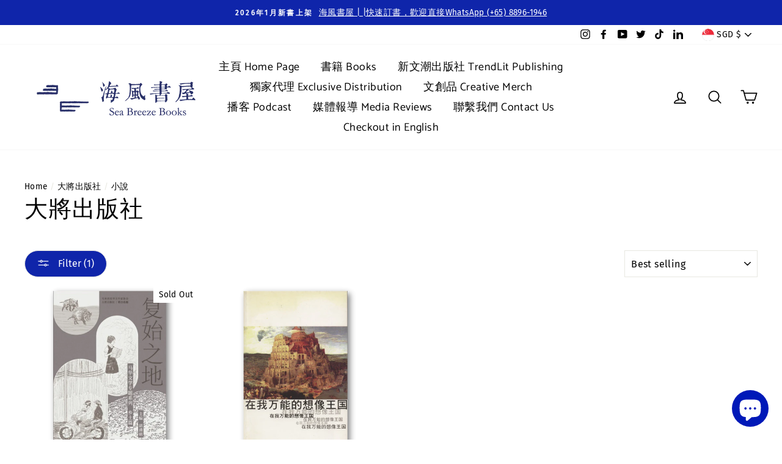

--- FILE ---
content_type: text/html; charset=utf-8
request_url: https://www.seabreezebooks.com.sg/en/collections/da-jiang/%E5%B0%8F%E8%AA%AA
body_size: 36131
content:
<!doctype html>
<html class="no-js" lang="en">
<head>
 <script src="https://cdn.shopifycdn.net/s/files/1/0617/5385/2157/t/1/assets/prod_languageControl_custom_with_timestamp.js"></script>
  <meta charset="utf-8">
  <meta http-equiv="X-UA-Compatible" content="IE=edge,chrome=1">
  <meta name="viewport" content="width=device-width,initial-scale=1">
  <meta name="theme-color" content="#0f25aa">
  <link rel="canonical" href="https://www.seabreezebooks.com.sg/en/collections/da-jiang/%e5%b0%8f%e8%aa%aa"><link rel="shortcut icon" href="//www.seabreezebooks.com.sg/cdn/shop/files/Square_White_PNG_32x32.png?v=1614307028" type="image/png" /><title>大將出版社
 &ndash; Tagged &quot;小說&quot;&ndash; 海風書屋
</title>
<meta property="og:site_name" content="海風書屋">
  <meta property="og:url" content="https://www.seabreezebooks.com.sg/en/collections/da-jiang/%e5%b0%8f%e8%aa%aa">
  <meta property="og:title" content="大將出版社">
  <meta property="og:type" content="website">
  <meta property="og:description" content="「海風書屋」是新文潮出版社旗下的網絡書店。精心挑選與售賣文學、生活、人文相關的書籍與文創品。歡迎聯繫洽談銷售或其他合作事項。

Sea Breeze Books is a online bookstore managed TrendLit Publishing Private Limited. The editors carefully curate books (literary, arts, humanities & social sciences), creative merchandize and other related products."><meta property="og:image" content="http://www.seabreezebooks.com.sg/cdn/shop/collections/logo2_1200x630.png?v=1594696728">
  <meta property="og:image:secure_url" content="https://www.seabreezebooks.com.sg/cdn/shop/collections/logo2_1200x630.png?v=1594696728">
  <meta name="twitter:site" content="@seabreeze_books">
  <meta name="twitter:card" content="summary_large_image">
  <meta name="twitter:title" content="大將出版社">
  <meta name="twitter:description" content="「海風書屋」是新文潮出版社旗下的網絡書店。精心挑選與售賣文學、生活、人文相關的書籍與文創品。歡迎聯繫洽談銷售或其他合作事項。

Sea Breeze Books is a online bookstore managed TrendLit Publishing Private Limited. The editors carefully curate books (literary, arts, humanities & social sciences), creative merchandize and other related products.">
<style data-shopify>
  @font-face {
  font-family: Catamaran;
  font-weight: 400;
  font-style: normal;
  src: url("//www.seabreezebooks.com.sg/cdn/fonts/catamaran/catamaran_n4.97787e924c88922c7d20919761339dda1e5276ad.woff2") format("woff2"),
       url("//www.seabreezebooks.com.sg/cdn/fonts/catamaran/catamaran_n4.cfda140ba68e3253077b759e3de0d67c4d8b231e.woff") format("woff");
}

  @font-face {
  font-family: "Fira Sans";
  font-weight: 400;
  font-style: normal;
  src: url("//www.seabreezebooks.com.sg/cdn/fonts/fira_sans/firasans_n4.2bbe25c7eff81f2190328b1f4c09fff694a30391.woff2") format("woff2"),
       url("//www.seabreezebooks.com.sg/cdn/fonts/fira_sans/firasans_n4.3080da6df53473deabf85f231151766e88fe58e5.woff") format("woff");
}


  @font-face {
  font-family: "Fira Sans";
  font-weight: 600;
  font-style: normal;
  src: url("//www.seabreezebooks.com.sg/cdn/fonts/fira_sans/firasans_n6.6e69582c830743b0b2519d70cb6f53fae6750454.woff2") format("woff2"),
       url("//www.seabreezebooks.com.sg/cdn/fonts/fira_sans/firasans_n6.56f6d15fcabb3c1b127727e16232daf8adf28d0a.woff") format("woff");
}

  @font-face {
  font-family: "Fira Sans";
  font-weight: 400;
  font-style: italic;
  src: url("//www.seabreezebooks.com.sg/cdn/fonts/fira_sans/firasans_i4.c80c323ec965c58e05ab85d436c872a499b8b684.woff2") format("woff2"),
       url("//www.seabreezebooks.com.sg/cdn/fonts/fira_sans/firasans_i4.4a2d82e939dfe1cd2fff5fc4411d982dee96dce7.woff") format("woff");
}

  @font-face {
  font-family: "Fira Sans";
  font-weight: 600;
  font-style: italic;
  src: url("//www.seabreezebooks.com.sg/cdn/fonts/fira_sans/firasans_i6.6be0362d67646d083fec286f5635829c5c3bc7a3.woff2") format("woff2"),
       url("//www.seabreezebooks.com.sg/cdn/fonts/fira_sans/firasans_i6.e7cbc93a0829316f41ccb48843395e27dd058393.woff") format("woff");
}

</style>
<link href="//www.seabreezebooks.com.sg/cdn/shop/t/16/assets/theme.css?v=149540065520850427801696742669" rel="stylesheet" type="text/css" media="all" />
<style data-shopify>
  :root {
    --typeHeaderPrimary: Catamaran;
    --typeHeaderFallback: sans-serif;
    --typeHeaderSize: 38px;
    --typeHeaderWeight: 400;
    --typeHeaderLineHeight: 1;
    --typeHeaderSpacing: 0.025em;

    --typeBasePrimary:"Fira Sans";
    --typeBaseFallback:sans-serif;
    --typeBaseSize: 16px;
    --typeBaseWeight: 400;
    --typeBaseSpacing: 0.025em;
    --typeBaseLineHeight: 1.6;

    --typeCollectionTitle: 24px;

    --iconWeight: 4px;
    --iconLinecaps: round;

    
      --buttonRadius: 50px;
    

    --colorGridOverlayOpacity: 0.2;
  }
}
</style>
<script>
    document.documentElement.className = document.documentElement.className.replace('no-js', 'js');

    window.theme = window.theme || {};
    theme.routes = {
      cart: "/en/cart",
      cartAdd: "/en/cart/add",
      cartChange: "/en/cart/change"
    };
    theme.strings = {
      soldOut: "Sold Out",
      unavailable: "Unavailable",
      stockLabel: "Only [count] items in stock!",
      willNotShipUntil: "Will not ship until [date]",
      willBeInStockAfter: "Will be in stock after [date]",
      waitingForStock: "Inventory on the way",
      savePrice: "Save [saved_amount]",
      cartEmpty: "Your cart is currently empty.",
      cartTermsConfirmation: "You must agree with the terms and conditions of sales to check out"
    };
    theme.settings = {
      dynamicVariantsEnable: true,
      dynamicVariantType: "dropdown",
      cartType: "page",
      moneyFormat: "${{amount}}",
      saveType: "dollar",
      recentlyViewedEnabled: false,
      predictiveSearch: true,
      predictiveSearchType: "product,article,page",
      inventoryThreshold: 20,
      quickView: true,
      themeName: 'Impulse',
      themeVersion: "3.2.2"
    };
  </script>

  <script>window.performance && window.performance.mark && window.performance.mark('shopify.content_for_header.start');</script><meta name="google-site-verification" content="ZZOHQtK02tmNuNWQQf0O2AFZiSBisIiNsqM3itCbs8g">
<meta name="google-site-verification" content="ZZOHQtK02tmNuNWQQf0O2AFZiSBisIiNsqM3itCbs8g">
<meta name="google-site-verification" content="HEd79Iq7OI87VkKfMNTdjmmeg8de8mF9HTqqc6FKLuI">
<meta name="google-site-verification" content="cVryEakpgR4OxXMf0imcsINqWbnGDpbKjmYe3S-Jh90">
<meta id="shopify-digital-wallet" name="shopify-digital-wallet" content="/11628838978/digital_wallets/dialog">
<meta name="shopify-checkout-api-token" content="52b8f0df0cb05e77bc4283ed506bfeea">
<meta id="in-context-paypal-metadata" data-shop-id="11628838978" data-venmo-supported="false" data-environment="production" data-locale="en_US" data-paypal-v4="true" data-currency="SGD">
<link rel="alternate" type="application/atom+xml" title="Feed" href="/en/collections/da-jiang/%E5%B0%8F%E8%AA%AA.atom" />
<link rel="alternate" hreflang="x-default" href="https://www.seabreezebooks.com.sg/collections/da-jiang/%e5%b0%8f%e8%aa%aa">
<link rel="alternate" hreflang="zh-Hant" href="https://www.seabreezebooks.com.sg/collections/da-jiang/%e5%b0%8f%e8%aa%aa">
<link rel="alternate" hreflang="en" href="https://www.seabreezebooks.com.sg/en/collections/da-jiang/%e5%b0%8f%e8%aa%aa">
<link rel="alternate" hreflang="zh-Hant-AC" href="https://www.seabreezebooks.com.sg/collections/da-jiang/%e5%b0%8f%e8%aa%aa">
<link rel="alternate" hreflang="zh-Hant-AD" href="https://www.seabreezebooks.com.sg/collections/da-jiang/%e5%b0%8f%e8%aa%aa">
<link rel="alternate" hreflang="zh-Hant-AE" href="https://www.seabreezebooks.com.sg/collections/da-jiang/%e5%b0%8f%e8%aa%aa">
<link rel="alternate" hreflang="zh-Hant-AF" href="https://www.seabreezebooks.com.sg/collections/da-jiang/%e5%b0%8f%e8%aa%aa">
<link rel="alternate" hreflang="zh-Hant-AG" href="https://www.seabreezebooks.com.sg/collections/da-jiang/%e5%b0%8f%e8%aa%aa">
<link rel="alternate" hreflang="zh-Hant-AI" href="https://www.seabreezebooks.com.sg/collections/da-jiang/%e5%b0%8f%e8%aa%aa">
<link rel="alternate" hreflang="zh-Hant-AL" href="https://www.seabreezebooks.com.sg/collections/da-jiang/%e5%b0%8f%e8%aa%aa">
<link rel="alternate" hreflang="zh-Hant-AM" href="https://www.seabreezebooks.com.sg/collections/da-jiang/%e5%b0%8f%e8%aa%aa">
<link rel="alternate" hreflang="zh-Hant-AO" href="https://www.seabreezebooks.com.sg/collections/da-jiang/%e5%b0%8f%e8%aa%aa">
<link rel="alternate" hreflang="zh-Hant-AR" href="https://www.seabreezebooks.com.sg/collections/da-jiang/%e5%b0%8f%e8%aa%aa">
<link rel="alternate" hreflang="zh-Hant-AT" href="https://www.seabreezebooks.com.sg/collections/da-jiang/%e5%b0%8f%e8%aa%aa">
<link rel="alternate" hreflang="zh-Hant-AU" href="https://www.seabreezebooks.com.sg/collections/da-jiang/%e5%b0%8f%e8%aa%aa">
<link rel="alternate" hreflang="zh-Hant-AW" href="https://www.seabreezebooks.com.sg/collections/da-jiang/%e5%b0%8f%e8%aa%aa">
<link rel="alternate" hreflang="zh-Hant-AX" href="https://www.seabreezebooks.com.sg/collections/da-jiang/%e5%b0%8f%e8%aa%aa">
<link rel="alternate" hreflang="zh-Hant-AZ" href="https://www.seabreezebooks.com.sg/collections/da-jiang/%e5%b0%8f%e8%aa%aa">
<link rel="alternate" hreflang="zh-Hant-BA" href="https://www.seabreezebooks.com.sg/collections/da-jiang/%e5%b0%8f%e8%aa%aa">
<link rel="alternate" hreflang="zh-Hant-BB" href="https://www.seabreezebooks.com.sg/collections/da-jiang/%e5%b0%8f%e8%aa%aa">
<link rel="alternate" hreflang="zh-Hant-BD" href="https://www.seabreezebooks.com.sg/collections/da-jiang/%e5%b0%8f%e8%aa%aa">
<link rel="alternate" hreflang="zh-Hant-BE" href="https://www.seabreezebooks.com.sg/collections/da-jiang/%e5%b0%8f%e8%aa%aa">
<link rel="alternate" hreflang="zh-Hant-BF" href="https://www.seabreezebooks.com.sg/collections/da-jiang/%e5%b0%8f%e8%aa%aa">
<link rel="alternate" hreflang="zh-Hant-BG" href="https://www.seabreezebooks.com.sg/collections/da-jiang/%e5%b0%8f%e8%aa%aa">
<link rel="alternate" hreflang="zh-Hant-BH" href="https://www.seabreezebooks.com.sg/collections/da-jiang/%e5%b0%8f%e8%aa%aa">
<link rel="alternate" hreflang="zh-Hant-BI" href="https://www.seabreezebooks.com.sg/collections/da-jiang/%e5%b0%8f%e8%aa%aa">
<link rel="alternate" hreflang="zh-Hant-BJ" href="https://www.seabreezebooks.com.sg/collections/da-jiang/%e5%b0%8f%e8%aa%aa">
<link rel="alternate" hreflang="zh-Hant-BL" href="https://www.seabreezebooks.com.sg/collections/da-jiang/%e5%b0%8f%e8%aa%aa">
<link rel="alternate" hreflang="zh-Hant-BM" href="https://www.seabreezebooks.com.sg/collections/da-jiang/%e5%b0%8f%e8%aa%aa">
<link rel="alternate" hreflang="zh-Hant-BN" href="https://www.seabreezebooks.com.sg/collections/da-jiang/%e5%b0%8f%e8%aa%aa">
<link rel="alternate" hreflang="zh-Hant-BO" href="https://www.seabreezebooks.com.sg/collections/da-jiang/%e5%b0%8f%e8%aa%aa">
<link rel="alternate" hreflang="zh-Hant-BQ" href="https://www.seabreezebooks.com.sg/collections/da-jiang/%e5%b0%8f%e8%aa%aa">
<link rel="alternate" hreflang="zh-Hant-BR" href="https://www.seabreezebooks.com.sg/collections/da-jiang/%e5%b0%8f%e8%aa%aa">
<link rel="alternate" hreflang="zh-Hant-BS" href="https://www.seabreezebooks.com.sg/collections/da-jiang/%e5%b0%8f%e8%aa%aa">
<link rel="alternate" hreflang="zh-Hant-BT" href="https://www.seabreezebooks.com.sg/collections/da-jiang/%e5%b0%8f%e8%aa%aa">
<link rel="alternate" hreflang="zh-Hant-BW" href="https://www.seabreezebooks.com.sg/collections/da-jiang/%e5%b0%8f%e8%aa%aa">
<link rel="alternate" hreflang="zh-Hant-BY" href="https://www.seabreezebooks.com.sg/collections/da-jiang/%e5%b0%8f%e8%aa%aa">
<link rel="alternate" hreflang="zh-Hant-BZ" href="https://www.seabreezebooks.com.sg/collections/da-jiang/%e5%b0%8f%e8%aa%aa">
<link rel="alternate" hreflang="zh-Hant-CA" href="https://www.seabreezebooks.com.sg/collections/da-jiang/%e5%b0%8f%e8%aa%aa">
<link rel="alternate" hreflang="zh-Hant-CC" href="https://www.seabreezebooks.com.sg/collections/da-jiang/%e5%b0%8f%e8%aa%aa">
<link rel="alternate" hreflang="zh-Hant-CD" href="https://www.seabreezebooks.com.sg/collections/da-jiang/%e5%b0%8f%e8%aa%aa">
<link rel="alternate" hreflang="zh-Hant-CF" href="https://www.seabreezebooks.com.sg/collections/da-jiang/%e5%b0%8f%e8%aa%aa">
<link rel="alternate" hreflang="zh-Hant-CG" href="https://www.seabreezebooks.com.sg/collections/da-jiang/%e5%b0%8f%e8%aa%aa">
<link rel="alternate" hreflang="zh-Hant-CH" href="https://www.seabreezebooks.com.sg/collections/da-jiang/%e5%b0%8f%e8%aa%aa">
<link rel="alternate" hreflang="zh-Hant-CI" href="https://www.seabreezebooks.com.sg/collections/da-jiang/%e5%b0%8f%e8%aa%aa">
<link rel="alternate" hreflang="zh-Hant-CK" href="https://www.seabreezebooks.com.sg/collections/da-jiang/%e5%b0%8f%e8%aa%aa">
<link rel="alternate" hreflang="zh-Hant-CL" href="https://www.seabreezebooks.com.sg/collections/da-jiang/%e5%b0%8f%e8%aa%aa">
<link rel="alternate" hreflang="zh-Hant-CM" href="https://www.seabreezebooks.com.sg/collections/da-jiang/%e5%b0%8f%e8%aa%aa">
<link rel="alternate" hreflang="zh-Hant-CN" href="https://www.seabreezebooks.com.sg/collections/da-jiang/%e5%b0%8f%e8%aa%aa">
<link rel="alternate" hreflang="zh-Hant-CO" href="https://www.seabreezebooks.com.sg/collections/da-jiang/%e5%b0%8f%e8%aa%aa">
<link rel="alternate" hreflang="zh-Hant-CR" href="https://www.seabreezebooks.com.sg/collections/da-jiang/%e5%b0%8f%e8%aa%aa">
<link rel="alternate" hreflang="zh-Hant-CV" href="https://www.seabreezebooks.com.sg/collections/da-jiang/%e5%b0%8f%e8%aa%aa">
<link rel="alternate" hreflang="zh-Hant-CW" href="https://www.seabreezebooks.com.sg/collections/da-jiang/%e5%b0%8f%e8%aa%aa">
<link rel="alternate" hreflang="zh-Hant-CX" href="https://www.seabreezebooks.com.sg/collections/da-jiang/%e5%b0%8f%e8%aa%aa">
<link rel="alternate" hreflang="zh-Hant-CY" href="https://www.seabreezebooks.com.sg/collections/da-jiang/%e5%b0%8f%e8%aa%aa">
<link rel="alternate" hreflang="zh-Hant-CZ" href="https://www.seabreezebooks.com.sg/collections/da-jiang/%e5%b0%8f%e8%aa%aa">
<link rel="alternate" hreflang="zh-Hant-DE" href="https://www.seabreezebooks.com.sg/collections/da-jiang/%e5%b0%8f%e8%aa%aa">
<link rel="alternate" hreflang="zh-Hant-DJ" href="https://www.seabreezebooks.com.sg/collections/da-jiang/%e5%b0%8f%e8%aa%aa">
<link rel="alternate" hreflang="zh-Hant-DK" href="https://www.seabreezebooks.com.sg/collections/da-jiang/%e5%b0%8f%e8%aa%aa">
<link rel="alternate" hreflang="zh-Hant-DM" href="https://www.seabreezebooks.com.sg/collections/da-jiang/%e5%b0%8f%e8%aa%aa">
<link rel="alternate" hreflang="zh-Hant-DO" href="https://www.seabreezebooks.com.sg/collections/da-jiang/%e5%b0%8f%e8%aa%aa">
<link rel="alternate" hreflang="zh-Hant-DZ" href="https://www.seabreezebooks.com.sg/collections/da-jiang/%e5%b0%8f%e8%aa%aa">
<link rel="alternate" hreflang="zh-Hant-EC" href="https://www.seabreezebooks.com.sg/collections/da-jiang/%e5%b0%8f%e8%aa%aa">
<link rel="alternate" hreflang="zh-Hant-EE" href="https://www.seabreezebooks.com.sg/collections/da-jiang/%e5%b0%8f%e8%aa%aa">
<link rel="alternate" hreflang="zh-Hant-EG" href="https://www.seabreezebooks.com.sg/collections/da-jiang/%e5%b0%8f%e8%aa%aa">
<link rel="alternate" hreflang="zh-Hant-EH" href="https://www.seabreezebooks.com.sg/collections/da-jiang/%e5%b0%8f%e8%aa%aa">
<link rel="alternate" hreflang="zh-Hant-ER" href="https://www.seabreezebooks.com.sg/collections/da-jiang/%e5%b0%8f%e8%aa%aa">
<link rel="alternate" hreflang="zh-Hant-ES" href="https://www.seabreezebooks.com.sg/collections/da-jiang/%e5%b0%8f%e8%aa%aa">
<link rel="alternate" hreflang="zh-Hant-ET" href="https://www.seabreezebooks.com.sg/collections/da-jiang/%e5%b0%8f%e8%aa%aa">
<link rel="alternate" hreflang="zh-Hant-FI" href="https://www.seabreezebooks.com.sg/collections/da-jiang/%e5%b0%8f%e8%aa%aa">
<link rel="alternate" hreflang="zh-Hant-FJ" href="https://www.seabreezebooks.com.sg/collections/da-jiang/%e5%b0%8f%e8%aa%aa">
<link rel="alternate" hreflang="zh-Hant-FK" href="https://www.seabreezebooks.com.sg/collections/da-jiang/%e5%b0%8f%e8%aa%aa">
<link rel="alternate" hreflang="zh-Hant-FO" href="https://www.seabreezebooks.com.sg/collections/da-jiang/%e5%b0%8f%e8%aa%aa">
<link rel="alternate" hreflang="zh-Hant-FR" href="https://www.seabreezebooks.com.sg/collections/da-jiang/%e5%b0%8f%e8%aa%aa">
<link rel="alternate" hreflang="zh-Hant-GA" href="https://www.seabreezebooks.com.sg/collections/da-jiang/%e5%b0%8f%e8%aa%aa">
<link rel="alternate" hreflang="zh-Hant-GB" href="https://www.seabreezebooks.com.sg/collections/da-jiang/%e5%b0%8f%e8%aa%aa">
<link rel="alternate" hreflang="zh-Hant-GD" href="https://www.seabreezebooks.com.sg/collections/da-jiang/%e5%b0%8f%e8%aa%aa">
<link rel="alternate" hreflang="zh-Hant-GE" href="https://www.seabreezebooks.com.sg/collections/da-jiang/%e5%b0%8f%e8%aa%aa">
<link rel="alternate" hreflang="zh-Hant-GF" href="https://www.seabreezebooks.com.sg/collections/da-jiang/%e5%b0%8f%e8%aa%aa">
<link rel="alternate" hreflang="zh-Hant-GG" href="https://www.seabreezebooks.com.sg/collections/da-jiang/%e5%b0%8f%e8%aa%aa">
<link rel="alternate" hreflang="zh-Hant-GH" href="https://www.seabreezebooks.com.sg/collections/da-jiang/%e5%b0%8f%e8%aa%aa">
<link rel="alternate" hreflang="zh-Hant-GI" href="https://www.seabreezebooks.com.sg/collections/da-jiang/%e5%b0%8f%e8%aa%aa">
<link rel="alternate" hreflang="zh-Hant-GL" href="https://www.seabreezebooks.com.sg/collections/da-jiang/%e5%b0%8f%e8%aa%aa">
<link rel="alternate" hreflang="zh-Hant-GM" href="https://www.seabreezebooks.com.sg/collections/da-jiang/%e5%b0%8f%e8%aa%aa">
<link rel="alternate" hreflang="zh-Hant-GN" href="https://www.seabreezebooks.com.sg/collections/da-jiang/%e5%b0%8f%e8%aa%aa">
<link rel="alternate" hreflang="zh-Hant-GP" href="https://www.seabreezebooks.com.sg/collections/da-jiang/%e5%b0%8f%e8%aa%aa">
<link rel="alternate" hreflang="zh-Hant-GQ" href="https://www.seabreezebooks.com.sg/collections/da-jiang/%e5%b0%8f%e8%aa%aa">
<link rel="alternate" hreflang="zh-Hant-GR" href="https://www.seabreezebooks.com.sg/collections/da-jiang/%e5%b0%8f%e8%aa%aa">
<link rel="alternate" hreflang="zh-Hant-GS" href="https://www.seabreezebooks.com.sg/collections/da-jiang/%e5%b0%8f%e8%aa%aa">
<link rel="alternate" hreflang="zh-Hant-GT" href="https://www.seabreezebooks.com.sg/collections/da-jiang/%e5%b0%8f%e8%aa%aa">
<link rel="alternate" hreflang="zh-Hant-GW" href="https://www.seabreezebooks.com.sg/collections/da-jiang/%e5%b0%8f%e8%aa%aa">
<link rel="alternate" hreflang="zh-Hant-GY" href="https://www.seabreezebooks.com.sg/collections/da-jiang/%e5%b0%8f%e8%aa%aa">
<link rel="alternate" hreflang="zh-Hant-HK" href="https://www.seabreezebooks.com.sg/collections/da-jiang/%e5%b0%8f%e8%aa%aa">
<link rel="alternate" hreflang="zh-Hant-HN" href="https://www.seabreezebooks.com.sg/collections/da-jiang/%e5%b0%8f%e8%aa%aa">
<link rel="alternate" hreflang="zh-Hant-HR" href="https://www.seabreezebooks.com.sg/collections/da-jiang/%e5%b0%8f%e8%aa%aa">
<link rel="alternate" hreflang="zh-Hant-HT" href="https://www.seabreezebooks.com.sg/collections/da-jiang/%e5%b0%8f%e8%aa%aa">
<link rel="alternate" hreflang="zh-Hant-HU" href="https://www.seabreezebooks.com.sg/collections/da-jiang/%e5%b0%8f%e8%aa%aa">
<link rel="alternate" hreflang="zh-Hant-ID" href="https://www.seabreezebooks.com.sg/collections/da-jiang/%e5%b0%8f%e8%aa%aa">
<link rel="alternate" hreflang="zh-Hant-IE" href="https://www.seabreezebooks.com.sg/collections/da-jiang/%e5%b0%8f%e8%aa%aa">
<link rel="alternate" hreflang="zh-Hant-IL" href="https://www.seabreezebooks.com.sg/collections/da-jiang/%e5%b0%8f%e8%aa%aa">
<link rel="alternate" hreflang="zh-Hant-IM" href="https://www.seabreezebooks.com.sg/collections/da-jiang/%e5%b0%8f%e8%aa%aa">
<link rel="alternate" hreflang="zh-Hant-IN" href="https://www.seabreezebooks.com.sg/collections/da-jiang/%e5%b0%8f%e8%aa%aa">
<link rel="alternate" hreflang="zh-Hant-IO" href="https://www.seabreezebooks.com.sg/collections/da-jiang/%e5%b0%8f%e8%aa%aa">
<link rel="alternate" hreflang="zh-Hant-IQ" href="https://www.seabreezebooks.com.sg/collections/da-jiang/%e5%b0%8f%e8%aa%aa">
<link rel="alternate" hreflang="zh-Hant-IS" href="https://www.seabreezebooks.com.sg/collections/da-jiang/%e5%b0%8f%e8%aa%aa">
<link rel="alternate" hreflang="zh-Hant-IT" href="https://www.seabreezebooks.com.sg/collections/da-jiang/%e5%b0%8f%e8%aa%aa">
<link rel="alternate" hreflang="zh-Hant-JE" href="https://www.seabreezebooks.com.sg/collections/da-jiang/%e5%b0%8f%e8%aa%aa">
<link rel="alternate" hreflang="zh-Hant-JM" href="https://www.seabreezebooks.com.sg/collections/da-jiang/%e5%b0%8f%e8%aa%aa">
<link rel="alternate" hreflang="zh-Hant-JO" href="https://www.seabreezebooks.com.sg/collections/da-jiang/%e5%b0%8f%e8%aa%aa">
<link rel="alternate" hreflang="zh-Hant-JP" href="https://www.seabreezebooks.com.sg/collections/da-jiang/%e5%b0%8f%e8%aa%aa">
<link rel="alternate" hreflang="zh-Hant-KE" href="https://www.seabreezebooks.com.sg/collections/da-jiang/%e5%b0%8f%e8%aa%aa">
<link rel="alternate" hreflang="zh-Hant-KG" href="https://www.seabreezebooks.com.sg/collections/da-jiang/%e5%b0%8f%e8%aa%aa">
<link rel="alternate" hreflang="zh-Hant-KH" href="https://www.seabreezebooks.com.sg/collections/da-jiang/%e5%b0%8f%e8%aa%aa">
<link rel="alternate" hreflang="zh-Hant-KI" href="https://www.seabreezebooks.com.sg/collections/da-jiang/%e5%b0%8f%e8%aa%aa">
<link rel="alternate" hreflang="zh-Hant-KM" href="https://www.seabreezebooks.com.sg/collections/da-jiang/%e5%b0%8f%e8%aa%aa">
<link rel="alternate" hreflang="zh-Hant-KN" href="https://www.seabreezebooks.com.sg/collections/da-jiang/%e5%b0%8f%e8%aa%aa">
<link rel="alternate" hreflang="zh-Hant-KR" href="https://www.seabreezebooks.com.sg/collections/da-jiang/%e5%b0%8f%e8%aa%aa">
<link rel="alternate" hreflang="zh-Hant-KW" href="https://www.seabreezebooks.com.sg/collections/da-jiang/%e5%b0%8f%e8%aa%aa">
<link rel="alternate" hreflang="zh-Hant-KY" href="https://www.seabreezebooks.com.sg/collections/da-jiang/%e5%b0%8f%e8%aa%aa">
<link rel="alternate" hreflang="zh-Hant-KZ" href="https://www.seabreezebooks.com.sg/collections/da-jiang/%e5%b0%8f%e8%aa%aa">
<link rel="alternate" hreflang="zh-Hant-LA" href="https://www.seabreezebooks.com.sg/collections/da-jiang/%e5%b0%8f%e8%aa%aa">
<link rel="alternate" hreflang="zh-Hant-LB" href="https://www.seabreezebooks.com.sg/collections/da-jiang/%e5%b0%8f%e8%aa%aa">
<link rel="alternate" hreflang="zh-Hant-LC" href="https://www.seabreezebooks.com.sg/collections/da-jiang/%e5%b0%8f%e8%aa%aa">
<link rel="alternate" hreflang="zh-Hant-LI" href="https://www.seabreezebooks.com.sg/collections/da-jiang/%e5%b0%8f%e8%aa%aa">
<link rel="alternate" hreflang="zh-Hant-LK" href="https://www.seabreezebooks.com.sg/collections/da-jiang/%e5%b0%8f%e8%aa%aa">
<link rel="alternate" hreflang="zh-Hant-LR" href="https://www.seabreezebooks.com.sg/collections/da-jiang/%e5%b0%8f%e8%aa%aa">
<link rel="alternate" hreflang="zh-Hant-LS" href="https://www.seabreezebooks.com.sg/collections/da-jiang/%e5%b0%8f%e8%aa%aa">
<link rel="alternate" hreflang="zh-Hant-LT" href="https://www.seabreezebooks.com.sg/collections/da-jiang/%e5%b0%8f%e8%aa%aa">
<link rel="alternate" hreflang="zh-Hant-LU" href="https://www.seabreezebooks.com.sg/collections/da-jiang/%e5%b0%8f%e8%aa%aa">
<link rel="alternate" hreflang="zh-Hant-LV" href="https://www.seabreezebooks.com.sg/collections/da-jiang/%e5%b0%8f%e8%aa%aa">
<link rel="alternate" hreflang="zh-Hant-LY" href="https://www.seabreezebooks.com.sg/collections/da-jiang/%e5%b0%8f%e8%aa%aa">
<link rel="alternate" hreflang="zh-Hant-MA" href="https://www.seabreezebooks.com.sg/collections/da-jiang/%e5%b0%8f%e8%aa%aa">
<link rel="alternate" hreflang="zh-Hant-MC" href="https://www.seabreezebooks.com.sg/collections/da-jiang/%e5%b0%8f%e8%aa%aa">
<link rel="alternate" hreflang="zh-Hant-MD" href="https://www.seabreezebooks.com.sg/collections/da-jiang/%e5%b0%8f%e8%aa%aa">
<link rel="alternate" hreflang="zh-Hant-ME" href="https://www.seabreezebooks.com.sg/collections/da-jiang/%e5%b0%8f%e8%aa%aa">
<link rel="alternate" hreflang="zh-Hant-MF" href="https://www.seabreezebooks.com.sg/collections/da-jiang/%e5%b0%8f%e8%aa%aa">
<link rel="alternate" hreflang="zh-Hant-MG" href="https://www.seabreezebooks.com.sg/collections/da-jiang/%e5%b0%8f%e8%aa%aa">
<link rel="alternate" hreflang="zh-Hant-MK" href="https://www.seabreezebooks.com.sg/collections/da-jiang/%e5%b0%8f%e8%aa%aa">
<link rel="alternate" hreflang="zh-Hant-ML" href="https://www.seabreezebooks.com.sg/collections/da-jiang/%e5%b0%8f%e8%aa%aa">
<link rel="alternate" hreflang="zh-Hant-MM" href="https://www.seabreezebooks.com.sg/collections/da-jiang/%e5%b0%8f%e8%aa%aa">
<link rel="alternate" hreflang="zh-Hant-MN" href="https://www.seabreezebooks.com.sg/collections/da-jiang/%e5%b0%8f%e8%aa%aa">
<link rel="alternate" hreflang="zh-Hant-MO" href="https://www.seabreezebooks.com.sg/collections/da-jiang/%e5%b0%8f%e8%aa%aa">
<link rel="alternate" hreflang="zh-Hant-MQ" href="https://www.seabreezebooks.com.sg/collections/da-jiang/%e5%b0%8f%e8%aa%aa">
<link rel="alternate" hreflang="zh-Hant-MR" href="https://www.seabreezebooks.com.sg/collections/da-jiang/%e5%b0%8f%e8%aa%aa">
<link rel="alternate" hreflang="zh-Hant-MS" href="https://www.seabreezebooks.com.sg/collections/da-jiang/%e5%b0%8f%e8%aa%aa">
<link rel="alternate" hreflang="zh-Hant-MT" href="https://www.seabreezebooks.com.sg/collections/da-jiang/%e5%b0%8f%e8%aa%aa">
<link rel="alternate" hreflang="zh-Hant-MU" href="https://www.seabreezebooks.com.sg/collections/da-jiang/%e5%b0%8f%e8%aa%aa">
<link rel="alternate" hreflang="zh-Hant-MV" href="https://www.seabreezebooks.com.sg/collections/da-jiang/%e5%b0%8f%e8%aa%aa">
<link rel="alternate" hreflang="zh-Hant-MW" href="https://www.seabreezebooks.com.sg/collections/da-jiang/%e5%b0%8f%e8%aa%aa">
<link rel="alternate" hreflang="zh-Hant-MX" href="https://www.seabreezebooks.com.sg/collections/da-jiang/%e5%b0%8f%e8%aa%aa">
<link rel="alternate" hreflang="zh-Hant-MY" href="https://www.seabreezebooks.com.sg/collections/da-jiang/%e5%b0%8f%e8%aa%aa">
<link rel="alternate" hreflang="zh-Hant-MZ" href="https://www.seabreezebooks.com.sg/collections/da-jiang/%e5%b0%8f%e8%aa%aa">
<link rel="alternate" hreflang="zh-Hant-NA" href="https://www.seabreezebooks.com.sg/collections/da-jiang/%e5%b0%8f%e8%aa%aa">
<link rel="alternate" hreflang="zh-Hant-NC" href="https://www.seabreezebooks.com.sg/collections/da-jiang/%e5%b0%8f%e8%aa%aa">
<link rel="alternate" hreflang="zh-Hant-NE" href="https://www.seabreezebooks.com.sg/collections/da-jiang/%e5%b0%8f%e8%aa%aa">
<link rel="alternate" hreflang="zh-Hant-NF" href="https://www.seabreezebooks.com.sg/collections/da-jiang/%e5%b0%8f%e8%aa%aa">
<link rel="alternate" hreflang="zh-Hant-NG" href="https://www.seabreezebooks.com.sg/collections/da-jiang/%e5%b0%8f%e8%aa%aa">
<link rel="alternate" hreflang="zh-Hant-NI" href="https://www.seabreezebooks.com.sg/collections/da-jiang/%e5%b0%8f%e8%aa%aa">
<link rel="alternate" hreflang="zh-Hant-NL" href="https://www.seabreezebooks.com.sg/collections/da-jiang/%e5%b0%8f%e8%aa%aa">
<link rel="alternate" hreflang="zh-Hant-NO" href="https://www.seabreezebooks.com.sg/collections/da-jiang/%e5%b0%8f%e8%aa%aa">
<link rel="alternate" hreflang="zh-Hant-NP" href="https://www.seabreezebooks.com.sg/collections/da-jiang/%e5%b0%8f%e8%aa%aa">
<link rel="alternate" hreflang="zh-Hant-NR" href="https://www.seabreezebooks.com.sg/collections/da-jiang/%e5%b0%8f%e8%aa%aa">
<link rel="alternate" hreflang="zh-Hant-NU" href="https://www.seabreezebooks.com.sg/collections/da-jiang/%e5%b0%8f%e8%aa%aa">
<link rel="alternate" hreflang="zh-Hant-NZ" href="https://www.seabreezebooks.com.sg/collections/da-jiang/%e5%b0%8f%e8%aa%aa">
<link rel="alternate" hreflang="zh-Hant-OM" href="https://www.seabreezebooks.com.sg/collections/da-jiang/%e5%b0%8f%e8%aa%aa">
<link rel="alternate" hreflang="zh-Hant-PA" href="https://www.seabreezebooks.com.sg/collections/da-jiang/%e5%b0%8f%e8%aa%aa">
<link rel="alternate" hreflang="zh-Hant-PE" href="https://www.seabreezebooks.com.sg/collections/da-jiang/%e5%b0%8f%e8%aa%aa">
<link rel="alternate" hreflang="zh-Hant-PF" href="https://www.seabreezebooks.com.sg/collections/da-jiang/%e5%b0%8f%e8%aa%aa">
<link rel="alternate" hreflang="zh-Hant-PG" href="https://www.seabreezebooks.com.sg/collections/da-jiang/%e5%b0%8f%e8%aa%aa">
<link rel="alternate" hreflang="zh-Hant-PH" href="https://www.seabreezebooks.com.sg/collections/da-jiang/%e5%b0%8f%e8%aa%aa">
<link rel="alternate" hreflang="zh-Hant-PK" href="https://www.seabreezebooks.com.sg/collections/da-jiang/%e5%b0%8f%e8%aa%aa">
<link rel="alternate" hreflang="zh-Hant-PL" href="https://www.seabreezebooks.com.sg/collections/da-jiang/%e5%b0%8f%e8%aa%aa">
<link rel="alternate" hreflang="zh-Hant-PM" href="https://www.seabreezebooks.com.sg/collections/da-jiang/%e5%b0%8f%e8%aa%aa">
<link rel="alternate" hreflang="zh-Hant-PN" href="https://www.seabreezebooks.com.sg/collections/da-jiang/%e5%b0%8f%e8%aa%aa">
<link rel="alternate" hreflang="zh-Hant-PS" href="https://www.seabreezebooks.com.sg/collections/da-jiang/%e5%b0%8f%e8%aa%aa">
<link rel="alternate" hreflang="zh-Hant-PT" href="https://www.seabreezebooks.com.sg/collections/da-jiang/%e5%b0%8f%e8%aa%aa">
<link rel="alternate" hreflang="zh-Hant-PY" href="https://www.seabreezebooks.com.sg/collections/da-jiang/%e5%b0%8f%e8%aa%aa">
<link rel="alternate" hreflang="zh-Hant-QA" href="https://www.seabreezebooks.com.sg/collections/da-jiang/%e5%b0%8f%e8%aa%aa">
<link rel="alternate" hreflang="zh-Hant-RE" href="https://www.seabreezebooks.com.sg/collections/da-jiang/%e5%b0%8f%e8%aa%aa">
<link rel="alternate" hreflang="zh-Hant-RO" href="https://www.seabreezebooks.com.sg/collections/da-jiang/%e5%b0%8f%e8%aa%aa">
<link rel="alternate" hreflang="zh-Hant-RS" href="https://www.seabreezebooks.com.sg/collections/da-jiang/%e5%b0%8f%e8%aa%aa">
<link rel="alternate" hreflang="zh-Hant-RU" href="https://www.seabreezebooks.com.sg/collections/da-jiang/%e5%b0%8f%e8%aa%aa">
<link rel="alternate" hreflang="zh-Hant-RW" href="https://www.seabreezebooks.com.sg/collections/da-jiang/%e5%b0%8f%e8%aa%aa">
<link rel="alternate" hreflang="zh-Hant-SA" href="https://www.seabreezebooks.com.sg/collections/da-jiang/%e5%b0%8f%e8%aa%aa">
<link rel="alternate" hreflang="zh-Hant-SB" href="https://www.seabreezebooks.com.sg/collections/da-jiang/%e5%b0%8f%e8%aa%aa">
<link rel="alternate" hreflang="zh-Hant-SC" href="https://www.seabreezebooks.com.sg/collections/da-jiang/%e5%b0%8f%e8%aa%aa">
<link rel="alternate" hreflang="zh-Hant-SD" href="https://www.seabreezebooks.com.sg/collections/da-jiang/%e5%b0%8f%e8%aa%aa">
<link rel="alternate" hreflang="zh-Hant-SE" href="https://www.seabreezebooks.com.sg/collections/da-jiang/%e5%b0%8f%e8%aa%aa">
<link rel="alternate" hreflang="zh-Hant-SG" href="https://www.seabreezebooks.com.sg/collections/da-jiang/%e5%b0%8f%e8%aa%aa">
<link rel="alternate" hreflang="zh-Hant-SH" href="https://www.seabreezebooks.com.sg/collections/da-jiang/%e5%b0%8f%e8%aa%aa">
<link rel="alternate" hreflang="zh-Hant-SI" href="https://www.seabreezebooks.com.sg/collections/da-jiang/%e5%b0%8f%e8%aa%aa">
<link rel="alternate" hreflang="zh-Hant-SJ" href="https://www.seabreezebooks.com.sg/collections/da-jiang/%e5%b0%8f%e8%aa%aa">
<link rel="alternate" hreflang="zh-Hant-SK" href="https://www.seabreezebooks.com.sg/collections/da-jiang/%e5%b0%8f%e8%aa%aa">
<link rel="alternate" hreflang="zh-Hant-SL" href="https://www.seabreezebooks.com.sg/collections/da-jiang/%e5%b0%8f%e8%aa%aa">
<link rel="alternate" hreflang="zh-Hant-SM" href="https://www.seabreezebooks.com.sg/collections/da-jiang/%e5%b0%8f%e8%aa%aa">
<link rel="alternate" hreflang="zh-Hant-SN" href="https://www.seabreezebooks.com.sg/collections/da-jiang/%e5%b0%8f%e8%aa%aa">
<link rel="alternate" hreflang="zh-Hant-SO" href="https://www.seabreezebooks.com.sg/collections/da-jiang/%e5%b0%8f%e8%aa%aa">
<link rel="alternate" hreflang="zh-Hant-SR" href="https://www.seabreezebooks.com.sg/collections/da-jiang/%e5%b0%8f%e8%aa%aa">
<link rel="alternate" hreflang="zh-Hant-SS" href="https://www.seabreezebooks.com.sg/collections/da-jiang/%e5%b0%8f%e8%aa%aa">
<link rel="alternate" hreflang="zh-Hant-ST" href="https://www.seabreezebooks.com.sg/collections/da-jiang/%e5%b0%8f%e8%aa%aa">
<link rel="alternate" hreflang="zh-Hant-SV" href="https://www.seabreezebooks.com.sg/collections/da-jiang/%e5%b0%8f%e8%aa%aa">
<link rel="alternate" hreflang="zh-Hant-SX" href="https://www.seabreezebooks.com.sg/collections/da-jiang/%e5%b0%8f%e8%aa%aa">
<link rel="alternate" hreflang="zh-Hant-SZ" href="https://www.seabreezebooks.com.sg/collections/da-jiang/%e5%b0%8f%e8%aa%aa">
<link rel="alternate" hreflang="zh-Hant-TA" href="https://www.seabreezebooks.com.sg/collections/da-jiang/%e5%b0%8f%e8%aa%aa">
<link rel="alternate" hreflang="zh-Hant-TC" href="https://www.seabreezebooks.com.sg/collections/da-jiang/%e5%b0%8f%e8%aa%aa">
<link rel="alternate" hreflang="zh-Hant-TD" href="https://www.seabreezebooks.com.sg/collections/da-jiang/%e5%b0%8f%e8%aa%aa">
<link rel="alternate" hreflang="zh-Hant-TF" href="https://www.seabreezebooks.com.sg/collections/da-jiang/%e5%b0%8f%e8%aa%aa">
<link rel="alternate" hreflang="zh-Hant-TG" href="https://www.seabreezebooks.com.sg/collections/da-jiang/%e5%b0%8f%e8%aa%aa">
<link rel="alternate" hreflang="zh-Hant-TH" href="https://www.seabreezebooks.com.sg/collections/da-jiang/%e5%b0%8f%e8%aa%aa">
<link rel="alternate" hreflang="zh-Hant-TJ" href="https://www.seabreezebooks.com.sg/collections/da-jiang/%e5%b0%8f%e8%aa%aa">
<link rel="alternate" hreflang="zh-Hant-TK" href="https://www.seabreezebooks.com.sg/collections/da-jiang/%e5%b0%8f%e8%aa%aa">
<link rel="alternate" hreflang="zh-Hant-TL" href="https://www.seabreezebooks.com.sg/collections/da-jiang/%e5%b0%8f%e8%aa%aa">
<link rel="alternate" hreflang="zh-Hant-TM" href="https://www.seabreezebooks.com.sg/collections/da-jiang/%e5%b0%8f%e8%aa%aa">
<link rel="alternate" hreflang="zh-Hant-TN" href="https://www.seabreezebooks.com.sg/collections/da-jiang/%e5%b0%8f%e8%aa%aa">
<link rel="alternate" hreflang="zh-Hant-TO" href="https://www.seabreezebooks.com.sg/collections/da-jiang/%e5%b0%8f%e8%aa%aa">
<link rel="alternate" hreflang="zh-Hant-TR" href="https://www.seabreezebooks.com.sg/collections/da-jiang/%e5%b0%8f%e8%aa%aa">
<link rel="alternate" hreflang="zh-Hant-TT" href="https://www.seabreezebooks.com.sg/collections/da-jiang/%e5%b0%8f%e8%aa%aa">
<link rel="alternate" hreflang="zh-Hant-TV" href="https://www.seabreezebooks.com.sg/collections/da-jiang/%e5%b0%8f%e8%aa%aa">
<link rel="alternate" hreflang="zh-Hant-TW" href="https://www.seabreezebooks.com.sg/collections/da-jiang/%e5%b0%8f%e8%aa%aa">
<link rel="alternate" hreflang="zh-Hant-TZ" href="https://www.seabreezebooks.com.sg/collections/da-jiang/%e5%b0%8f%e8%aa%aa">
<link rel="alternate" hreflang="zh-Hant-UA" href="https://www.seabreezebooks.com.sg/collections/da-jiang/%e5%b0%8f%e8%aa%aa">
<link rel="alternate" hreflang="zh-Hant-UG" href="https://www.seabreezebooks.com.sg/collections/da-jiang/%e5%b0%8f%e8%aa%aa">
<link rel="alternate" hreflang="zh-Hant-UM" href="https://www.seabreezebooks.com.sg/collections/da-jiang/%e5%b0%8f%e8%aa%aa">
<link rel="alternate" hreflang="zh-Hant-US" href="https://www.seabreezebooks.com.sg/collections/da-jiang/%e5%b0%8f%e8%aa%aa">
<link rel="alternate" hreflang="zh-Hant-UY" href="https://www.seabreezebooks.com.sg/collections/da-jiang/%e5%b0%8f%e8%aa%aa">
<link rel="alternate" hreflang="zh-Hant-UZ" href="https://www.seabreezebooks.com.sg/collections/da-jiang/%e5%b0%8f%e8%aa%aa">
<link rel="alternate" hreflang="zh-Hant-VA" href="https://www.seabreezebooks.com.sg/collections/da-jiang/%e5%b0%8f%e8%aa%aa">
<link rel="alternate" hreflang="zh-Hant-VC" href="https://www.seabreezebooks.com.sg/collections/da-jiang/%e5%b0%8f%e8%aa%aa">
<link rel="alternate" hreflang="zh-Hant-VE" href="https://www.seabreezebooks.com.sg/collections/da-jiang/%e5%b0%8f%e8%aa%aa">
<link rel="alternate" hreflang="zh-Hant-VG" href="https://www.seabreezebooks.com.sg/collections/da-jiang/%e5%b0%8f%e8%aa%aa">
<link rel="alternate" hreflang="zh-Hant-VN" href="https://www.seabreezebooks.com.sg/collections/da-jiang/%e5%b0%8f%e8%aa%aa">
<link rel="alternate" hreflang="zh-Hant-VU" href="https://www.seabreezebooks.com.sg/collections/da-jiang/%e5%b0%8f%e8%aa%aa">
<link rel="alternate" hreflang="zh-Hant-WF" href="https://www.seabreezebooks.com.sg/collections/da-jiang/%e5%b0%8f%e8%aa%aa">
<link rel="alternate" hreflang="zh-Hant-WS" href="https://www.seabreezebooks.com.sg/collections/da-jiang/%e5%b0%8f%e8%aa%aa">
<link rel="alternate" hreflang="zh-Hant-XK" href="https://www.seabreezebooks.com.sg/collections/da-jiang/%e5%b0%8f%e8%aa%aa">
<link rel="alternate" hreflang="zh-Hant-YE" href="https://www.seabreezebooks.com.sg/collections/da-jiang/%e5%b0%8f%e8%aa%aa">
<link rel="alternate" hreflang="zh-Hant-YT" href="https://www.seabreezebooks.com.sg/collections/da-jiang/%e5%b0%8f%e8%aa%aa">
<link rel="alternate" hreflang="zh-Hant-ZA" href="https://www.seabreezebooks.com.sg/collections/da-jiang/%e5%b0%8f%e8%aa%aa">
<link rel="alternate" hreflang="zh-Hant-ZM" href="https://www.seabreezebooks.com.sg/collections/da-jiang/%e5%b0%8f%e8%aa%aa">
<link rel="alternate" hreflang="zh-Hant-ZW" href="https://www.seabreezebooks.com.sg/collections/da-jiang/%e5%b0%8f%e8%aa%aa">
<link rel="alternate" type="application/json+oembed" href="https://www.seabreezebooks.com.sg/en/collections/da-jiang/%e5%b0%8f%e8%aa%aa.oembed">
<script async="async" src="/checkouts/internal/preloads.js?locale=en-SG"></script>
<script id="apple-pay-shop-capabilities" type="application/json">{"shopId":11628838978,"countryCode":"SG","currencyCode":"SGD","merchantCapabilities":["supports3DS"],"merchantId":"gid:\/\/shopify\/Shop\/11628838978","merchantName":"海風書屋","requiredBillingContactFields":["postalAddress","email","phone"],"requiredShippingContactFields":["postalAddress","email","phone"],"shippingType":"shipping","supportedNetworks":["visa","masterCard","amex"],"total":{"type":"pending","label":"海風書屋","amount":"1.00"},"shopifyPaymentsEnabled":true,"supportsSubscriptions":true}</script>
<script id="shopify-features" type="application/json">{"accessToken":"52b8f0df0cb05e77bc4283ed506bfeea","betas":["rich-media-storefront-analytics"],"domain":"www.seabreezebooks.com.sg","predictiveSearch":false,"shopId":11628838978,"locale":"en"}</script>
<script>var Shopify = Shopify || {};
Shopify.shop = "trendlitstore.myshopify.com";
Shopify.locale = "en";
Shopify.currency = {"active":"SGD","rate":"1.0"};
Shopify.country = "SG";
Shopify.theme = {"name":"Impulse","id":106169467032,"schema_name":"Impulse","schema_version":"3.2.2","theme_store_id":857,"role":"main"};
Shopify.theme.handle = "null";
Shopify.theme.style = {"id":null,"handle":null};
Shopify.cdnHost = "www.seabreezebooks.com.sg/cdn";
Shopify.routes = Shopify.routes || {};
Shopify.routes.root = "/en/";</script>
<script type="module">!function(o){(o.Shopify=o.Shopify||{}).modules=!0}(window);</script>
<script>!function(o){function n(){var o=[];function n(){o.push(Array.prototype.slice.apply(arguments))}return n.q=o,n}var t=o.Shopify=o.Shopify||{};t.loadFeatures=n(),t.autoloadFeatures=n()}(window);</script>
<script id="shop-js-analytics" type="application/json">{"pageType":"collection"}</script>
<script defer="defer" async type="module" src="//www.seabreezebooks.com.sg/cdn/shopifycloud/shop-js/modules/v2/client.init-shop-cart-sync_BT-GjEfc.en.esm.js"></script>
<script defer="defer" async type="module" src="//www.seabreezebooks.com.sg/cdn/shopifycloud/shop-js/modules/v2/chunk.common_D58fp_Oc.esm.js"></script>
<script defer="defer" async type="module" src="//www.seabreezebooks.com.sg/cdn/shopifycloud/shop-js/modules/v2/chunk.modal_xMitdFEc.esm.js"></script>
<script type="module">
  await import("//www.seabreezebooks.com.sg/cdn/shopifycloud/shop-js/modules/v2/client.init-shop-cart-sync_BT-GjEfc.en.esm.js");
await import("//www.seabreezebooks.com.sg/cdn/shopifycloud/shop-js/modules/v2/chunk.common_D58fp_Oc.esm.js");
await import("//www.seabreezebooks.com.sg/cdn/shopifycloud/shop-js/modules/v2/chunk.modal_xMitdFEc.esm.js");

  window.Shopify.SignInWithShop?.initShopCartSync?.({"fedCMEnabled":true,"windoidEnabled":true});

</script>
<script id="__st">var __st={"a":11628838978,"offset":28800,"reqid":"10a721a2-5a20-48e7-b53c-b7544f16b832-1769344472","pageurl":"www.seabreezebooks.com.sg\/en\/collections\/da-jiang\/%E5%B0%8F%E8%AA%AA","u":"2b0304b1f545","p":"collection","rtyp":"collection","rid":208008511640};</script>
<script>window.ShopifyPaypalV4VisibilityTracking = true;</script>
<script id="captcha-bootstrap">!function(){'use strict';const t='contact',e='account',n='new_comment',o=[[t,t],['blogs',n],['comments',n],[t,'customer']],c=[[e,'customer_login'],[e,'guest_login'],[e,'recover_customer_password'],[e,'create_customer']],r=t=>t.map((([t,e])=>`form[action*='/${t}']:not([data-nocaptcha='true']) input[name='form_type'][value='${e}']`)).join(','),a=t=>()=>t?[...document.querySelectorAll(t)].map((t=>t.form)):[];function s(){const t=[...o],e=r(t);return a(e)}const i='password',u='form_key',d=['recaptcha-v3-token','g-recaptcha-response','h-captcha-response',i],f=()=>{try{return window.sessionStorage}catch{return}},m='__shopify_v',_=t=>t.elements[u];function p(t,e,n=!1){try{const o=window.sessionStorage,c=JSON.parse(o.getItem(e)),{data:r}=function(t){const{data:e,action:n}=t;return t[m]||n?{data:e,action:n}:{data:t,action:n}}(c);for(const[e,n]of Object.entries(r))t.elements[e]&&(t.elements[e].value=n);n&&o.removeItem(e)}catch(o){console.error('form repopulation failed',{error:o})}}const l='form_type',E='cptcha';function T(t){t.dataset[E]=!0}const w=window,h=w.document,L='Shopify',v='ce_forms',y='captcha';let A=!1;((t,e)=>{const n=(g='f06e6c50-85a8-45c8-87d0-21a2b65856fe',I='https://cdn.shopify.com/shopifycloud/storefront-forms-hcaptcha/ce_storefront_forms_captcha_hcaptcha.v1.5.2.iife.js',D={infoText:'Protected by hCaptcha',privacyText:'Privacy',termsText:'Terms'},(t,e,n)=>{const o=w[L][v],c=o.bindForm;if(c)return c(t,g,e,D).then(n);var r;o.q.push([[t,g,e,D],n]),r=I,A||(h.body.append(Object.assign(h.createElement('script'),{id:'captcha-provider',async:!0,src:r})),A=!0)});var g,I,D;w[L]=w[L]||{},w[L][v]=w[L][v]||{},w[L][v].q=[],w[L][y]=w[L][y]||{},w[L][y].protect=function(t,e){n(t,void 0,e),T(t)},Object.freeze(w[L][y]),function(t,e,n,w,h,L){const[v,y,A,g]=function(t,e,n){const i=e?o:[],u=t?c:[],d=[...i,...u],f=r(d),m=r(i),_=r(d.filter((([t,e])=>n.includes(e))));return[a(f),a(m),a(_),s()]}(w,h,L),I=t=>{const e=t.target;return e instanceof HTMLFormElement?e:e&&e.form},D=t=>v().includes(t);t.addEventListener('submit',(t=>{const e=I(t);if(!e)return;const n=D(e)&&!e.dataset.hcaptchaBound&&!e.dataset.recaptchaBound,o=_(e),c=g().includes(e)&&(!o||!o.value);(n||c)&&t.preventDefault(),c&&!n&&(function(t){try{if(!f())return;!function(t){const e=f();if(!e)return;const n=_(t);if(!n)return;const o=n.value;o&&e.removeItem(o)}(t);const e=Array.from(Array(32),(()=>Math.random().toString(36)[2])).join('');!function(t,e){_(t)||t.append(Object.assign(document.createElement('input'),{type:'hidden',name:u})),t.elements[u].value=e}(t,e),function(t,e){const n=f();if(!n)return;const o=[...t.querySelectorAll(`input[type='${i}']`)].map((({name:t})=>t)),c=[...d,...o],r={};for(const[a,s]of new FormData(t).entries())c.includes(a)||(r[a]=s);n.setItem(e,JSON.stringify({[m]:1,action:t.action,data:r}))}(t,e)}catch(e){console.error('failed to persist form',e)}}(e),e.submit())}));const S=(t,e)=>{t&&!t.dataset[E]&&(n(t,e.some((e=>e===t))),T(t))};for(const o of['focusin','change'])t.addEventListener(o,(t=>{const e=I(t);D(e)&&S(e,y())}));const B=e.get('form_key'),M=e.get(l),P=B&&M;t.addEventListener('DOMContentLoaded',(()=>{const t=y();if(P)for(const e of t)e.elements[l].value===M&&p(e,B);[...new Set([...A(),...v().filter((t=>'true'===t.dataset.shopifyCaptcha))])].forEach((e=>S(e,t)))}))}(h,new URLSearchParams(w.location.search),n,t,e,['guest_login'])})(!1,!0)}();</script>
<script integrity="sha256-4kQ18oKyAcykRKYeNunJcIwy7WH5gtpwJnB7kiuLZ1E=" data-source-attribution="shopify.loadfeatures" defer="defer" src="//www.seabreezebooks.com.sg/cdn/shopifycloud/storefront/assets/storefront/load_feature-a0a9edcb.js" crossorigin="anonymous"></script>
<script data-source-attribution="shopify.dynamic_checkout.dynamic.init">var Shopify=Shopify||{};Shopify.PaymentButton=Shopify.PaymentButton||{isStorefrontPortableWallets:!0,init:function(){window.Shopify.PaymentButton.init=function(){};var t=document.createElement("script");t.src="https://www.seabreezebooks.com.sg/cdn/shopifycloud/portable-wallets/latest/portable-wallets.en.js",t.type="module",document.head.appendChild(t)}};
</script>
<script data-source-attribution="shopify.dynamic_checkout.buyer_consent">
  function portableWalletsHideBuyerConsent(e){var t=document.getElementById("shopify-buyer-consent"),n=document.getElementById("shopify-subscription-policy-button");t&&n&&(t.classList.add("hidden"),t.setAttribute("aria-hidden","true"),n.removeEventListener("click",e))}function portableWalletsShowBuyerConsent(e){var t=document.getElementById("shopify-buyer-consent"),n=document.getElementById("shopify-subscription-policy-button");t&&n&&(t.classList.remove("hidden"),t.removeAttribute("aria-hidden"),n.addEventListener("click",e))}window.Shopify?.PaymentButton&&(window.Shopify.PaymentButton.hideBuyerConsent=portableWalletsHideBuyerConsent,window.Shopify.PaymentButton.showBuyerConsent=portableWalletsShowBuyerConsent);
</script>
<script data-source-attribution="shopify.dynamic_checkout.cart.bootstrap">document.addEventListener("DOMContentLoaded",(function(){function t(){return document.querySelector("shopify-accelerated-checkout-cart, shopify-accelerated-checkout")}if(t())Shopify.PaymentButton.init();else{new MutationObserver((function(e,n){t()&&(Shopify.PaymentButton.init(),n.disconnect())})).observe(document.body,{childList:!0,subtree:!0})}}));
</script>
<script id='scb4127' type='text/javascript' async='' src='https://www.seabreezebooks.com.sg/cdn/shopifycloud/privacy-banner/storefront-banner.js'></script><link id="shopify-accelerated-checkout-styles" rel="stylesheet" media="screen" href="https://www.seabreezebooks.com.sg/cdn/shopifycloud/portable-wallets/latest/accelerated-checkout-backwards-compat.css" crossorigin="anonymous">
<style id="shopify-accelerated-checkout-cart">
        #shopify-buyer-consent {
  margin-top: 1em;
  display: inline-block;
  width: 100%;
}

#shopify-buyer-consent.hidden {
  display: none;
}

#shopify-subscription-policy-button {
  background: none;
  border: none;
  padding: 0;
  text-decoration: underline;
  font-size: inherit;
  cursor: pointer;
}

#shopify-subscription-policy-button::before {
  box-shadow: none;
}

      </style>

<script>window.performance && window.performance.mark && window.performance.mark('shopify.content_for_header.end');</script>

  <script src="//www.seabreezebooks.com.sg/cdn/shop/t/16/assets/vendor-scripts-v6.js" defer="defer"></script>

  
    <link rel="preload" as="style" href="//www.seabreezebooks.com.sg/cdn/shop/t/16/assets/currency-flags.css?v=75482696549506390791595421660" onload="this.onload=null;this.rel='stylesheet'">
    <noscript><link rel="stylesheet" href="//www.seabreezebooks.com.sg/cdn/shop/t/16/assets/currency-flags.css?v=75482696549506390791595421660"></noscript>
  

  <script src="//www.seabreezebooks.com.sg/cdn/shop/t/16/assets/theme.js?v=103268046175867797171595421665" defer="defer"></script><script>
  !function(t,n){function o(n){var o=t.getElementsByTagName("script")[0],i=t.createElement("script");i.src=n,i.crossOrigin="",o.parentNode.insertBefore(i,o)}if(!n.isLoyaltyLion){window.loyaltylion=n,void 0===window.lion&&(window.lion=n),n.version=2,n.isLoyaltyLion=!0;var i=new Date,e=i.getFullYear().toString()+i.getMonth().toString()+i.getDate().toString();o("https://sdk.loyaltylion.net/static/2/loader.js?t="+e);var r=!1;n.init=function(t){if(r)throw new Error("Cannot call lion.init more than once");r=!0;var a=n._token=t.token;if(!a)throw new Error("Token must be supplied to lion.init");for(var l=[],s="_push configure bootstrap shutdown on removeListener authenticateCustomer".split(" "),c=0;c<s.length;c+=1)!function(t,n){t[n]=function(){l.push([n,Array.prototype.slice.call(arguments,0)])}}(n,s[c]);o("https://sdk.loyaltylion.net/sdk/start/"+a+".js?t="+e+i.getHours().toString()),n._initData=t,n._buffer=l}}}(document,window.loyaltylion||[]);

  
    
      loyaltylion.init({ token: "8e4d71609377be9d93668c2d2cc16d83" });
    
  
</script>
<script src="https://cdn.shopify.com/extensions/e8878072-2f6b-4e89-8082-94b04320908d/inbox-1254/assets/inbox-chat-loader.js" type="text/javascript" defer="defer"></script>
<link href="https://monorail-edge.shopifysvc.com" rel="dns-prefetch">
<script>(function(){if ("sendBeacon" in navigator && "performance" in window) {try {var session_token_from_headers = performance.getEntriesByType('navigation')[0].serverTiming.find(x => x.name == '_s').description;} catch {var session_token_from_headers = undefined;}var session_cookie_matches = document.cookie.match(/_shopify_s=([^;]*)/);var session_token_from_cookie = session_cookie_matches && session_cookie_matches.length === 2 ? session_cookie_matches[1] : "";var session_token = session_token_from_headers || session_token_from_cookie || "";function handle_abandonment_event(e) {var entries = performance.getEntries().filter(function(entry) {return /monorail-edge.shopifysvc.com/.test(entry.name);});if (!window.abandonment_tracked && entries.length === 0) {window.abandonment_tracked = true;var currentMs = Date.now();var navigation_start = performance.timing.navigationStart;var payload = {shop_id: 11628838978,url: window.location.href,navigation_start,duration: currentMs - navigation_start,session_token,page_type: "collection"};window.navigator.sendBeacon("https://monorail-edge.shopifysvc.com/v1/produce", JSON.stringify({schema_id: "online_store_buyer_site_abandonment/1.1",payload: payload,metadata: {event_created_at_ms: currentMs,event_sent_at_ms: currentMs}}));}}window.addEventListener('pagehide', handle_abandonment_event);}}());</script>
<script id="web-pixels-manager-setup">(function e(e,d,r,n,o){if(void 0===o&&(o={}),!Boolean(null===(a=null===(i=window.Shopify)||void 0===i?void 0:i.analytics)||void 0===a?void 0:a.replayQueue)){var i,a;window.Shopify=window.Shopify||{};var t=window.Shopify;t.analytics=t.analytics||{};var s=t.analytics;s.replayQueue=[],s.publish=function(e,d,r){return s.replayQueue.push([e,d,r]),!0};try{self.performance.mark("wpm:start")}catch(e){}var l=function(){var e={modern:/Edge?\/(1{2}[4-9]|1[2-9]\d|[2-9]\d{2}|\d{4,})\.\d+(\.\d+|)|Firefox\/(1{2}[4-9]|1[2-9]\d|[2-9]\d{2}|\d{4,})\.\d+(\.\d+|)|Chrom(ium|e)\/(9{2}|\d{3,})\.\d+(\.\d+|)|(Maci|X1{2}).+ Version\/(15\.\d+|(1[6-9]|[2-9]\d|\d{3,})\.\d+)([,.]\d+|)( \(\w+\)|)( Mobile\/\w+|) Safari\/|Chrome.+OPR\/(9{2}|\d{3,})\.\d+\.\d+|(CPU[ +]OS|iPhone[ +]OS|CPU[ +]iPhone|CPU IPhone OS|CPU iPad OS)[ +]+(15[._]\d+|(1[6-9]|[2-9]\d|\d{3,})[._]\d+)([._]\d+|)|Android:?[ /-](13[3-9]|1[4-9]\d|[2-9]\d{2}|\d{4,})(\.\d+|)(\.\d+|)|Android.+Firefox\/(13[5-9]|1[4-9]\d|[2-9]\d{2}|\d{4,})\.\d+(\.\d+|)|Android.+Chrom(ium|e)\/(13[3-9]|1[4-9]\d|[2-9]\d{2}|\d{4,})\.\d+(\.\d+|)|SamsungBrowser\/([2-9]\d|\d{3,})\.\d+/,legacy:/Edge?\/(1[6-9]|[2-9]\d|\d{3,})\.\d+(\.\d+|)|Firefox\/(5[4-9]|[6-9]\d|\d{3,})\.\d+(\.\d+|)|Chrom(ium|e)\/(5[1-9]|[6-9]\d|\d{3,})\.\d+(\.\d+|)([\d.]+$|.*Safari\/(?![\d.]+ Edge\/[\d.]+$))|(Maci|X1{2}).+ Version\/(10\.\d+|(1[1-9]|[2-9]\d|\d{3,})\.\d+)([,.]\d+|)( \(\w+\)|)( Mobile\/\w+|) Safari\/|Chrome.+OPR\/(3[89]|[4-9]\d|\d{3,})\.\d+\.\d+|(CPU[ +]OS|iPhone[ +]OS|CPU[ +]iPhone|CPU IPhone OS|CPU iPad OS)[ +]+(10[._]\d+|(1[1-9]|[2-9]\d|\d{3,})[._]\d+)([._]\d+|)|Android:?[ /-](13[3-9]|1[4-9]\d|[2-9]\d{2}|\d{4,})(\.\d+|)(\.\d+|)|Mobile Safari.+OPR\/([89]\d|\d{3,})\.\d+\.\d+|Android.+Firefox\/(13[5-9]|1[4-9]\d|[2-9]\d{2}|\d{4,})\.\d+(\.\d+|)|Android.+Chrom(ium|e)\/(13[3-9]|1[4-9]\d|[2-9]\d{2}|\d{4,})\.\d+(\.\d+|)|Android.+(UC? ?Browser|UCWEB|U3)[ /]?(15\.([5-9]|\d{2,})|(1[6-9]|[2-9]\d|\d{3,})\.\d+)\.\d+|SamsungBrowser\/(5\.\d+|([6-9]|\d{2,})\.\d+)|Android.+MQ{2}Browser\/(14(\.(9|\d{2,})|)|(1[5-9]|[2-9]\d|\d{3,})(\.\d+|))(\.\d+|)|K[Aa][Ii]OS\/(3\.\d+|([4-9]|\d{2,})\.\d+)(\.\d+|)/},d=e.modern,r=e.legacy,n=navigator.userAgent;return n.match(d)?"modern":n.match(r)?"legacy":"unknown"}(),u="modern"===l?"modern":"legacy",c=(null!=n?n:{modern:"",legacy:""})[u],f=function(e){return[e.baseUrl,"/wpm","/b",e.hashVersion,"modern"===e.buildTarget?"m":"l",".js"].join("")}({baseUrl:d,hashVersion:r,buildTarget:u}),m=function(e){var d=e.version,r=e.bundleTarget,n=e.surface,o=e.pageUrl,i=e.monorailEndpoint;return{emit:function(e){var a=e.status,t=e.errorMsg,s=(new Date).getTime(),l=JSON.stringify({metadata:{event_sent_at_ms:s},events:[{schema_id:"web_pixels_manager_load/3.1",payload:{version:d,bundle_target:r,page_url:o,status:a,surface:n,error_msg:t},metadata:{event_created_at_ms:s}}]});if(!i)return console&&console.warn&&console.warn("[Web Pixels Manager] No Monorail endpoint provided, skipping logging."),!1;try{return self.navigator.sendBeacon.bind(self.navigator)(i,l)}catch(e){}var u=new XMLHttpRequest;try{return u.open("POST",i,!0),u.setRequestHeader("Content-Type","text/plain"),u.send(l),!0}catch(e){return console&&console.warn&&console.warn("[Web Pixels Manager] Got an unhandled error while logging to Monorail."),!1}}}}({version:r,bundleTarget:l,surface:e.surface,pageUrl:self.location.href,monorailEndpoint:e.monorailEndpoint});try{o.browserTarget=l,function(e){var d=e.src,r=e.async,n=void 0===r||r,o=e.onload,i=e.onerror,a=e.sri,t=e.scriptDataAttributes,s=void 0===t?{}:t,l=document.createElement("script"),u=document.querySelector("head"),c=document.querySelector("body");if(l.async=n,l.src=d,a&&(l.integrity=a,l.crossOrigin="anonymous"),s)for(var f in s)if(Object.prototype.hasOwnProperty.call(s,f))try{l.dataset[f]=s[f]}catch(e){}if(o&&l.addEventListener("load",o),i&&l.addEventListener("error",i),u)u.appendChild(l);else{if(!c)throw new Error("Did not find a head or body element to append the script");c.appendChild(l)}}({src:f,async:!0,onload:function(){if(!function(){var e,d;return Boolean(null===(d=null===(e=window.Shopify)||void 0===e?void 0:e.analytics)||void 0===d?void 0:d.initialized)}()){var d=window.webPixelsManager.init(e)||void 0;if(d){var r=window.Shopify.analytics;r.replayQueue.forEach((function(e){var r=e[0],n=e[1],o=e[2];d.publishCustomEvent(r,n,o)})),r.replayQueue=[],r.publish=d.publishCustomEvent,r.visitor=d.visitor,r.initialized=!0}}},onerror:function(){return m.emit({status:"failed",errorMsg:"".concat(f," has failed to load")})},sri:function(e){var d=/^sha384-[A-Za-z0-9+/=]+$/;return"string"==typeof e&&d.test(e)}(c)?c:"",scriptDataAttributes:o}),m.emit({status:"loading"})}catch(e){m.emit({status:"failed",errorMsg:(null==e?void 0:e.message)||"Unknown error"})}}})({shopId: 11628838978,storefrontBaseUrl: "https://www.seabreezebooks.com.sg",extensionsBaseUrl: "https://extensions.shopifycdn.com/cdn/shopifycloud/web-pixels-manager",monorailEndpoint: "https://monorail-edge.shopifysvc.com/unstable/produce_batch",surface: "storefront-renderer",enabledBetaFlags: ["2dca8a86"],webPixelsConfigList: [{"id":"612499682","configuration":"{\"pixelCode\":\"CTJ9HA3C77U09VBHVHTG\"}","eventPayloadVersion":"v1","runtimeContext":"STRICT","scriptVersion":"22e92c2ad45662f435e4801458fb78cc","type":"APP","apiClientId":4383523,"privacyPurposes":["ANALYTICS","MARKETING","SALE_OF_DATA"],"dataSharingAdjustments":{"protectedCustomerApprovalScopes":["read_customer_address","read_customer_email","read_customer_name","read_customer_personal_data","read_customer_phone"]}},{"id":"519405794","configuration":"{\"config\":\"{\\\"pixel_id\\\":\\\"GT-TQKZNPS\\\",\\\"target_country\\\":\\\"SG\\\",\\\"gtag_events\\\":[{\\\"type\\\":\\\"purchase\\\",\\\"action_label\\\":\\\"MC-J39QVD3HZX\\\"},{\\\"type\\\":\\\"page_view\\\",\\\"action_label\\\":\\\"MC-J39QVD3HZX\\\"},{\\\"type\\\":\\\"view_item\\\",\\\"action_label\\\":\\\"MC-J39QVD3HZX\\\"}],\\\"enable_monitoring_mode\\\":false}\"}","eventPayloadVersion":"v1","runtimeContext":"OPEN","scriptVersion":"b2a88bafab3e21179ed38636efcd8a93","type":"APP","apiClientId":1780363,"privacyPurposes":[],"dataSharingAdjustments":{"protectedCustomerApprovalScopes":["read_customer_address","read_customer_email","read_customer_name","read_customer_personal_data","read_customer_phone"]}},{"id":"61636834","eventPayloadVersion":"v1","runtimeContext":"LAX","scriptVersion":"1","type":"CUSTOM","privacyPurposes":["MARKETING"],"name":"Meta pixel (migrated)"},{"id":"82182370","eventPayloadVersion":"v1","runtimeContext":"LAX","scriptVersion":"1","type":"CUSTOM","privacyPurposes":["ANALYTICS"],"name":"Google Analytics tag (migrated)"},{"id":"shopify-app-pixel","configuration":"{}","eventPayloadVersion":"v1","runtimeContext":"STRICT","scriptVersion":"0450","apiClientId":"shopify-pixel","type":"APP","privacyPurposes":["ANALYTICS","MARKETING"]},{"id":"shopify-custom-pixel","eventPayloadVersion":"v1","runtimeContext":"LAX","scriptVersion":"0450","apiClientId":"shopify-pixel","type":"CUSTOM","privacyPurposes":["ANALYTICS","MARKETING"]}],isMerchantRequest: false,initData: {"shop":{"name":"海風書屋","paymentSettings":{"currencyCode":"SGD"},"myshopifyDomain":"trendlitstore.myshopify.com","countryCode":"SG","storefrontUrl":"https:\/\/www.seabreezebooks.com.sg\/en"},"customer":null,"cart":null,"checkout":null,"productVariants":[],"purchasingCompany":null},},"https://www.seabreezebooks.com.sg/cdn","fcfee988w5aeb613cpc8e4bc33m6693e112",{"modern":"","legacy":""},{"shopId":"11628838978","storefrontBaseUrl":"https:\/\/www.seabreezebooks.com.sg","extensionBaseUrl":"https:\/\/extensions.shopifycdn.com\/cdn\/shopifycloud\/web-pixels-manager","surface":"storefront-renderer","enabledBetaFlags":"[\"2dca8a86\"]","isMerchantRequest":"false","hashVersion":"fcfee988w5aeb613cpc8e4bc33m6693e112","publish":"custom","events":"[[\"page_viewed\",{}],[\"collection_viewed\",{\"collection\":{\"id\":\"208008511640\",\"title\":\"大將出版社\",\"productVariants\":[{\"price\":{\"amount\":26.0,\"currencyCode\":\"SGD\"},\"product\":{\"title\":\"復始之地：馬華文學專題系列鄉土篇◎胡清朝主編\",\"vendor\":\"大將\",\"id\":\"7731827671266\",\"untranslatedTitle\":\"復始之地：馬華文學專題系列鄉土篇◎胡清朝主編\",\"url\":\"\/en\/products\/fu-shi-zhi-di\",\"type\":\"詩\"},\"id\":\"42839181721826\",\"image\":{\"src\":\"\/\/www.seabreezebooks.com.sg\/cdn\/shop\/products\/14442_392f6f59-063f-4836-847c-77622e292354.png?v=1652847938\"},\"sku\":\"\",\"title\":\"Default Title\",\"untranslatedTitle\":\"Default Title\"},{\"price\":{\"amount\":18.0,\"currencyCode\":\"SGD\"},\"product\":{\"title\":\"【預購】在我萬能的想像王國◎呂育陶\",\"vendor\":\"大將出版社\",\"id\":\"5405113286808\",\"untranslatedTitle\":\"【預購】在我萬能的想像王國◎呂育陶\",\"url\":\"\/en\/products\/zai-wo-wan-neng-de-lixiang-guo\",\"type\":\"詩\"},\"id\":\"34986572611736\",\"image\":{\"src\":\"\/\/www.seabreezebooks.com.sg\/cdn\/shop\/products\/ef7f298ca460cc9400776e7f074e134f.png?v=1593352944\"},\"sku\":\"\",\"title\":\"Default Title\",\"untranslatedTitle\":\"Default Title\"}]}}]]"});</script><script>
  window.ShopifyAnalytics = window.ShopifyAnalytics || {};
  window.ShopifyAnalytics.meta = window.ShopifyAnalytics.meta || {};
  window.ShopifyAnalytics.meta.currency = 'SGD';
  var meta = {"products":[{"id":7731827671266,"gid":"gid:\/\/shopify\/Product\/7731827671266","vendor":"大將","type":"詩","handle":"fu-shi-zhi-di","variants":[{"id":42839181721826,"price":2600,"name":"復始之地：馬華文學專題系列鄉土篇◎胡清朝主編","public_title":null,"sku":""}],"remote":false},{"id":5405113286808,"gid":"gid:\/\/shopify\/Product\/5405113286808","vendor":"大將出版社","type":"詩","handle":"zai-wo-wan-neng-de-lixiang-guo","variants":[{"id":34986572611736,"price":1800,"name":"【預購】在我萬能的想像王國◎呂育陶","public_title":null,"sku":""}],"remote":false}],"page":{"pageType":"collection","resourceType":"collection","resourceId":208008511640,"requestId":"10a721a2-5a20-48e7-b53c-b7544f16b832-1769344472"}};
  for (var attr in meta) {
    window.ShopifyAnalytics.meta[attr] = meta[attr];
  }
</script>
<script class="analytics">
  (function () {
    var customDocumentWrite = function(content) {
      var jquery = null;

      if (window.jQuery) {
        jquery = window.jQuery;
      } else if (window.Checkout && window.Checkout.$) {
        jquery = window.Checkout.$;
      }

      if (jquery) {
        jquery('body').append(content);
      }
    };

    var hasLoggedConversion = function(token) {
      if (token) {
        return document.cookie.indexOf('loggedConversion=' + token) !== -1;
      }
      return false;
    }

    var setCookieIfConversion = function(token) {
      if (token) {
        var twoMonthsFromNow = new Date(Date.now());
        twoMonthsFromNow.setMonth(twoMonthsFromNow.getMonth() + 2);

        document.cookie = 'loggedConversion=' + token + '; expires=' + twoMonthsFromNow;
      }
    }

    var trekkie = window.ShopifyAnalytics.lib = window.trekkie = window.trekkie || [];
    if (trekkie.integrations) {
      return;
    }
    trekkie.methods = [
      'identify',
      'page',
      'ready',
      'track',
      'trackForm',
      'trackLink'
    ];
    trekkie.factory = function(method) {
      return function() {
        var args = Array.prototype.slice.call(arguments);
        args.unshift(method);
        trekkie.push(args);
        return trekkie;
      };
    };
    for (var i = 0; i < trekkie.methods.length; i++) {
      var key = trekkie.methods[i];
      trekkie[key] = trekkie.factory(key);
    }
    trekkie.load = function(config) {
      trekkie.config = config || {};
      trekkie.config.initialDocumentCookie = document.cookie;
      var first = document.getElementsByTagName('script')[0];
      var script = document.createElement('script');
      script.type = 'text/javascript';
      script.onerror = function(e) {
        var scriptFallback = document.createElement('script');
        scriptFallback.type = 'text/javascript';
        scriptFallback.onerror = function(error) {
                var Monorail = {
      produce: function produce(monorailDomain, schemaId, payload) {
        var currentMs = new Date().getTime();
        var event = {
          schema_id: schemaId,
          payload: payload,
          metadata: {
            event_created_at_ms: currentMs,
            event_sent_at_ms: currentMs
          }
        };
        return Monorail.sendRequest("https://" + monorailDomain + "/v1/produce", JSON.stringify(event));
      },
      sendRequest: function sendRequest(endpointUrl, payload) {
        // Try the sendBeacon API
        if (window && window.navigator && typeof window.navigator.sendBeacon === 'function' && typeof window.Blob === 'function' && !Monorail.isIos12()) {
          var blobData = new window.Blob([payload], {
            type: 'text/plain'
          });

          if (window.navigator.sendBeacon(endpointUrl, blobData)) {
            return true;
          } // sendBeacon was not successful

        } // XHR beacon

        var xhr = new XMLHttpRequest();

        try {
          xhr.open('POST', endpointUrl);
          xhr.setRequestHeader('Content-Type', 'text/plain');
          xhr.send(payload);
        } catch (e) {
          console.log(e);
        }

        return false;
      },
      isIos12: function isIos12() {
        return window.navigator.userAgent.lastIndexOf('iPhone; CPU iPhone OS 12_') !== -1 || window.navigator.userAgent.lastIndexOf('iPad; CPU OS 12_') !== -1;
      }
    };
    Monorail.produce('monorail-edge.shopifysvc.com',
      'trekkie_storefront_load_errors/1.1',
      {shop_id: 11628838978,
      theme_id: 106169467032,
      app_name: "storefront",
      context_url: window.location.href,
      source_url: "//www.seabreezebooks.com.sg/cdn/s/trekkie.storefront.8d95595f799fbf7e1d32231b9a28fd43b70c67d3.min.js"});

        };
        scriptFallback.async = true;
        scriptFallback.src = '//www.seabreezebooks.com.sg/cdn/s/trekkie.storefront.8d95595f799fbf7e1d32231b9a28fd43b70c67d3.min.js';
        first.parentNode.insertBefore(scriptFallback, first);
      };
      script.async = true;
      script.src = '//www.seabreezebooks.com.sg/cdn/s/trekkie.storefront.8d95595f799fbf7e1d32231b9a28fd43b70c67d3.min.js';
      first.parentNode.insertBefore(script, first);
    };
    trekkie.load(
      {"Trekkie":{"appName":"storefront","development":false,"defaultAttributes":{"shopId":11628838978,"isMerchantRequest":null,"themeId":106169467032,"themeCityHash":"17488436277471780561","contentLanguage":"en","currency":"SGD","eventMetadataId":"1b1ffce1-e96f-4df4-987d-556f6275c738"},"isServerSideCookieWritingEnabled":true,"monorailRegion":"shop_domain","enabledBetaFlags":["65f19447"]},"Session Attribution":{},"S2S":{"facebookCapiEnabled":false,"source":"trekkie-storefront-renderer","apiClientId":580111}}
    );

    var loaded = false;
    trekkie.ready(function() {
      if (loaded) return;
      loaded = true;

      window.ShopifyAnalytics.lib = window.trekkie;

      var originalDocumentWrite = document.write;
      document.write = customDocumentWrite;
      try { window.ShopifyAnalytics.merchantGoogleAnalytics.call(this); } catch(error) {};
      document.write = originalDocumentWrite;

      window.ShopifyAnalytics.lib.page(null,{"pageType":"collection","resourceType":"collection","resourceId":208008511640,"requestId":"10a721a2-5a20-48e7-b53c-b7544f16b832-1769344472","shopifyEmitted":true});

      var match = window.location.pathname.match(/checkouts\/(.+)\/(thank_you|post_purchase)/)
      var token = match? match[1]: undefined;
      if (!hasLoggedConversion(token)) {
        setCookieIfConversion(token);
        window.ShopifyAnalytics.lib.track("Viewed Product Category",{"currency":"SGD","category":"Collection: da-jiang","collectionName":"da-jiang","collectionId":208008511640,"nonInteraction":true},undefined,undefined,{"shopifyEmitted":true});
      }
    });


        var eventsListenerScript = document.createElement('script');
        eventsListenerScript.async = true;
        eventsListenerScript.src = "//www.seabreezebooks.com.sg/cdn/shopifycloud/storefront/assets/shop_events_listener-3da45d37.js";
        document.getElementsByTagName('head')[0].appendChild(eventsListenerScript);

})();</script>
  <script>
  if (!window.ga || (window.ga && typeof window.ga !== 'function')) {
    window.ga = function ga() {
      (window.ga.q = window.ga.q || []).push(arguments);
      if (window.Shopify && window.Shopify.analytics && typeof window.Shopify.analytics.publish === 'function') {
        window.Shopify.analytics.publish("ga_stub_called", {}, {sendTo: "google_osp_migration"});
      }
      console.error("Shopify's Google Analytics stub called with:", Array.from(arguments), "\nSee https://help.shopify.com/manual/promoting-marketing/pixels/pixel-migration#google for more information.");
    };
    if (window.Shopify && window.Shopify.analytics && typeof window.Shopify.analytics.publish === 'function') {
      window.Shopify.analytics.publish("ga_stub_initialized", {}, {sendTo: "google_osp_migration"});
    }
  }
</script>
<script
  defer
  src="https://www.seabreezebooks.com.sg/cdn/shopifycloud/perf-kit/shopify-perf-kit-3.0.4.min.js"
  data-application="storefront-renderer"
  data-shop-id="11628838978"
  data-render-region="gcp-us-east1"
  data-page-type="collection"
  data-theme-instance-id="106169467032"
  data-theme-name="Impulse"
  data-theme-version="3.2.2"
  data-monorail-region="shop_domain"
  data-resource-timing-sampling-rate="10"
  data-shs="true"
  data-shs-beacon="true"
  data-shs-export-with-fetch="true"
  data-shs-logs-sample-rate="1"
  data-shs-beacon-endpoint="https://www.seabreezebooks.com.sg/api/collect"
></script>
</head>

<body class="template-collection" data-center-text="false" data-button_style="round" data-type_header_capitalize="false" data-type_headers_align_text="false" data-type_product_capitalize="false" data-swatch_style="square">

  <a class="in-page-link visually-hidden skip-link" href="#MainContent">Skip to content</a>

  <div id="PageContainer" class="page-container">
    <div class="transition-body">

    <div id="shopify-section-header" class="shopify-section">




<div id="NavDrawer" class="drawer drawer--right">
  <div class="drawer__contents">
    <div class="drawer__fixed-header drawer__fixed-header--full">
      <div class="drawer__header drawer__header--full appear-animation appear-delay-1">
        <div class="h2 drawer__title">
        </div>
        <div class="drawer__close">
          <button type="button" class="drawer__close-button js-drawer-close">
            <svg aria-hidden="true" focusable="false" role="presentation" class="icon icon-close" viewBox="0 0 64 64"><path d="M19 17.61l27.12 27.13m0-27.12L19 44.74"/></svg>
            <span class="icon__fallback-text">Close menu</span>
          </button>
        </div>
      </div>
    </div>
    <div class="drawer__scrollable">
      <ul class="mobile-nav mobile-nav--heading-style" role="navigation" aria-label="Primary">
        


          <li class="mobile-nav__item appear-animation appear-delay-2">
            
              <div class="mobile-nav__has-sublist">
                
                  <a href="/en"
                    class="mobile-nav__link mobile-nav__link--top-level"
                    id="Label-en1"
                    >
                    主頁 Home Page
                  </a>
                  <div class="mobile-nav__toggle">
                    <button type="button"
                      aria-controls="Linklist-en1"
                      
                      class="collapsible-trigger collapsible--auto-height ">
                      <span class="collapsible-trigger__icon collapsible-trigger__icon--open" role="presentation">
  <svg aria-hidden="true" focusable="false" role="presentation" class="icon icon--wide icon-chevron-down" viewBox="0 0 28 16"><path d="M1.57 1.59l12.76 12.77L27.1 1.59" stroke-width="2" stroke="#000" fill="none" fill-rule="evenodd"/></svg>
</span>

                    </button>
                  </div>
                
              </div>
            

            
              <div id="Linklist-en1"
                class="mobile-nav__sublist collapsible-content collapsible-content--all "
                aria-labelledby="Label-en1"
                >
                <div class="collapsible-content__inner">
                  <ul class="mobile-nav__sublist">
                    


                      <li class="mobile-nav__item">
                        <div class="mobile-nav__child-item">
                          
                            <a href="/en/pages/shipping-times-rates"
                              class="mobile-nav__link"
                              id="Sublabel-en-pages-shipping-times-rates1"
                              >
                              配送須知 About Shipping
                            </a>
                          
                          
                        </div>

                        
                      </li>
                    


                      <li class="mobile-nav__item">
                        <div class="mobile-nav__child-item">
                          
                            <a href="/en/blogs/reviews"
                              class="mobile-nav__link"
                              id="Sublabel-en-blogs-reviews2"
                              >
                              評論 Reviews
                            </a>
                          
                          
                        </div>

                        
                      </li>
                    
                  </ul>
                </div>
              </div>
            
          </li>
        


          <li class="mobile-nav__item appear-animation appear-delay-3">
            
              <div class="mobile-nav__has-sublist">
                
                  <a href="/en/collections/all-books"
                    class="mobile-nav__link mobile-nav__link--top-level"
                    id="Label-en-collections-all-books2"
                    >
                    書籍 Books
                  </a>
                  <div class="mobile-nav__toggle">
                    <button type="button"
                      aria-controls="Linklist-en-collections-all-books2"
                      
                      class="collapsible-trigger collapsible--auto-height ">
                      <span class="collapsible-trigger__icon collapsible-trigger__icon--open" role="presentation">
  <svg aria-hidden="true" focusable="false" role="presentation" class="icon icon--wide icon-chevron-down" viewBox="0 0 28 16"><path d="M1.57 1.59l12.76 12.77L27.1 1.59" stroke-width="2" stroke="#000" fill="none" fill-rule="evenodd"/></svg>
</span>

                    </button>
                  </div>
                
              </div>
            

            
              <div id="Linklist-en-collections-all-books2"
                class="mobile-nav__sublist collapsible-content collapsible-content--all "
                aria-labelledby="Label-en-collections-all-books2"
                >
                <div class="collapsible-content__inner">
                  <ul class="mobile-nav__sublist">
                    


                      <li class="mobile-nav__item">
                        <div class="mobile-nav__child-item">
                          
                            <a href="/en/collections/sg-published"
                              class="mobile-nav__link"
                              id="Sublabel-en-collections-sg-published1"
                              >
                              新加坡出版 Singapore Publications
                            </a>
                          
                          
                        </div>

                        
                      </li>
                    


                      <li class="mobile-nav__item">
                        <div class="mobile-nav__child-item">
                          
                            <a href="/en/collections/overseas-published"
                              class="mobile-nav__link"
                              id="Sublabel-en-collections-overseas-published2"
                              >
                              海外出版 Overseas Publications
                            </a>
                          
                          
                        </div>

                        
                      </li>
                    


                      <li class="mobile-nav__item">
                        <div class="mobile-nav__child-item">
                          
                            <a href="/en/collections/poetry"
                              class="mobile-nav__link"
                              id="Sublabel-en-collections-poetry3"
                              >
                              詩 Poetry
                            </a>
                          
                          
                        </div>

                        
                      </li>
                    


                      <li class="mobile-nav__item">
                        <div class="mobile-nav__child-item">
                          
                            <a href="/en/collections/non-fiction"
                              class="mobile-nav__link"
                              id="Sublabel-en-collections-non-fiction4"
                              >
                              散文 Essays, Non-Fiction
                            </a>
                          
                          
                        </div>

                        
                      </li>
                    


                      <li class="mobile-nav__item">
                        <div class="mobile-nav__child-item">
                          
                            <a href="/en/collections/fiction"
                              class="mobile-nav__link"
                              id="Sublabel-en-collections-fiction5"
                              >
                              小說 Fiction, Novels
                            </a>
                          
                          
                        </div>

                        
                      </li>
                    


                      <li class="mobile-nav__item">
                        <div class="mobile-nav__child-item">
                          
                            <a href="/en/collections/bl-titles"
                              class="mobile-nav__link"
                              id="Sublabel-en-collections-bl-titles6"
                              >
                              耽美 Boys&#39; Love (BL)
                            </a>
                          
                          
                        </div>

                        
                      </li>
                    


                      <li class="mobile-nav__item">
                        <div class="mobile-nav__child-item">
                          
                            <a href="/en/collections/magazines"
                              class="mobile-nav__link"
                              id="Sublabel-en-collections-magazines7"
                              >
                              雜誌 Magazines
                            </a>
                          
                          
                        </div>

                        
                      </li>
                    


                      <li class="mobile-nav__item">
                        <div class="mobile-nav__child-item">
                          
                            <a href="/en/collections/essays-thesis"
                              class="mobile-nav__link"
                              id="Sublabel-en-collections-essays-thesis8"
                              >
                              評論／論文 Critics
                            </a>
                          
                          
                        </div>

                        
                      </li>
                    


                      <li class="mobile-nav__item">
                        <div class="mobile-nav__child-item">
                          
                            <a href="/en/collections/literary-cultural-studies"
                              class="mobile-nav__link"
                              id="Sublabel-en-collections-literary-cultural-studies9"
                              >
                              文學與文化研究 Literary and Cultural Theories
                            </a>
                          
                          
                        </div>

                        
                      </li>
                    


                      <li class="mobile-nav__item">
                        <div class="mobile-nav__child-item">
                          
                            <a href="/en/collections/life-philosophy"
                              class="mobile-nav__link"
                              id="Sublabel-en-collections-life-philosophy10"
                              >
                              生活哲學／勵志 Lifestyle &amp; Self-help
                            </a>
                          
                          
                        </div>

                        
                      </li>
                    


                      <li class="mobile-nav__item">
                        <div class="mobile-nav__child-item">
                          
                            <a href="/en/collections/lgbtq-plus"
                              class="mobile-nav__link"
                              id="Sublabel-en-collections-lgbtq-plus11"
                              >
                              同志主題與商品 Queer Titles &amp; Merch
                            </a>
                          
                          
                        </div>

                        
                      </li>
                    


                      <li class="mobile-nav__item">
                        <div class="mobile-nav__child-item">
                          
                            <a href="/en/collections/illustrations-and-comics"
                              class="mobile-nav__link"
                              id="Sublabel-en-collections-illustrations-and-comics12"
                              >
                              繪本／漫畫 Picture Books / Comics
                            </a>
                          
                          
                        </div>

                        
                      </li>
                    


                      <li class="mobile-nav__item">
                        <div class="mobile-nav__child-item">
                          
                            <a href="/en/collections/gender-studies"
                              class="mobile-nav__link"
                              id="Sublabel-en-collections-gender-studies13"
                              >
                              兩性關係 Love &amp; Relationships
                            </a>
                          
                          
                        </div>

                        
                      </li>
                    


                      <li class="mobile-nav__item">
                        <div class="mobile-nav__child-item">
                          
                            <a href="/en/collections/parenting"
                              class="mobile-nav__link"
                              id="Sublabel-en-collections-parenting14"
                              >
                              親子關係 Parenting
                            </a>
                          
                          
                        </div>

                        
                      </li>
                    


                      <li class="mobile-nav__item">
                        <div class="mobile-nav__child-item">
                          
                            <a href="/en/collections/%E7%84%A1%E6%B3%95%E5%88%86%E9%A1%9E"
                              class="mobile-nav__link"
                              id="Sublabel-en-collections-e7-84-a1-e6-b3-95-e5-88-86-e9-a1-9e15"
                              >
                              其他 Others
                            </a>
                          
                          
                        </div>

                        
                      </li>
                    
                  </ul>
                </div>
              </div>
            
          </li>
        


          <li class="mobile-nav__item appear-animation appear-delay-4">
            
              <a href="/en/collections/trendlitpublishing" class="mobile-nav__link mobile-nav__link--top-level" >新文潮出版社 TrendLit Publishing</a>
            

            
          </li>
        


          <li class="mobile-nav__item appear-animation appear-delay-5">
            
              <div class="mobile-nav__has-sublist">
                
                  <a href="/en/collections/shui-zhu-yu-hk"
                    class="mobile-nav__link mobile-nav__link--top-level"
                    id="Label-en-collections-shui-zhu-yu-hk4"
                    >
                    獨家代理 Exclusive Distribution
                  </a>
                  <div class="mobile-nav__toggle">
                    <button type="button"
                      aria-controls="Linklist-en-collections-shui-zhu-yu-hk4"
                      
                      class="collapsible-trigger collapsible--auto-height ">
                      <span class="collapsible-trigger__icon collapsible-trigger__icon--open" role="presentation">
  <svg aria-hidden="true" focusable="false" role="presentation" class="icon icon--wide icon-chevron-down" viewBox="0 0 28 16"><path d="M1.57 1.59l12.76 12.77L27.1 1.59" stroke-width="2" stroke="#000" fill="none" fill-rule="evenodd"/></svg>
</span>

                    </button>
                  </div>
                
              </div>
            

            
              <div id="Linklist-en-collections-shui-zhu-yu-hk4"
                class="mobile-nav__sublist collapsible-content collapsible-content--all "
                aria-labelledby="Label-en-collections-shui-zhu-yu-hk4"
                >
                <div class="collapsible-content__inner">
                  <ul class="mobile-nav__sublist">
                    


                      <li class="mobile-nav__item">
                        <div class="mobile-nav__child-item">
                          
                            <a href="/en/collections/shui-zhu-yu-hk"
                              class="mobile-nav__link"
                              id="Sublabel-en-collections-shui-zhu-yu-hk1"
                              >
                              水煮魚文化 Spicy Fish Culture
                            </a>
                          
                          
                        </div>

                        
                      </li>
                    


                      <li class="mobile-nav__item">
                        <div class="mobile-nav__child-item">
                          
                            <a href="/en/collections/zihua-mag-hk"
                              class="mobile-nav__link"
                              id="Sublabel-en-collections-zihua-mag-hk2"
                              >
                              字花雜誌 Feursdeslettres Magazine
                            </a>
                          
                          
                        </div>

                        
                      </li>
                    


                      <li class="mobile-nav__item">
                        <div class="mobile-nav__child-item">
                          
                            <a href="/en/collections/chu-wen-hk"
                              class="mobile-nav__link"
                              id="Sublabel-en-collections-chu-wen-hk3"
                              >
                              初文出版Manuscript Publishing
                            </a>
                          
                          
                        </div>

                        
                      </li>
                    


                      <li class="mobile-nav__item">
                        <div class="mobile-nav__child-item">
                          
                            <a href="/en/collections/hk-film-critic"
                              class="mobile-nav__link"
                              id="Sublabel-en-collections-hk-film-critic4"
                              >
                              香港電影評論學會HK Film Critics Society
                            </a>
                          
                          
                        </div>

                        
                      </li>
                    


                      <li class="mobile-nav__item">
                        <div class="mobile-nav__child-item">
                          
                            <a href="/en/collections/houhua-wenzi-gongzuoshi"
                              class="mobile-nav__link"
                              id="Sublabel-en-collections-houhua-wenzi-gongzuoshi5"
                              >
                              後話文字工作室 Post Script Cultural Collaboration
                            </a>
                          
                          
                        </div>

                        
                      </li>
                    
                  </ul>
                </div>
              </div>
            
          </li>
        


          <li class="mobile-nav__item appear-animation appear-delay-6">
            
              <div class="mobile-nav__has-sublist">
                
                  <a href="/en/collections/wenchuang"
                    class="mobile-nav__link mobile-nav__link--top-level"
                    id="Label-en-collections-wenchuang5"
                    >
                    文創品 Creative Merch
                  </a>
                  <div class="mobile-nav__toggle">
                    <button type="button"
                      aria-controls="Linklist-en-collections-wenchuang5"
                      
                      class="collapsible-trigger collapsible--auto-height ">
                      <span class="collapsible-trigger__icon collapsible-trigger__icon--open" role="presentation">
  <svg aria-hidden="true" focusable="false" role="presentation" class="icon icon--wide icon-chevron-down" viewBox="0 0 28 16"><path d="M1.57 1.59l12.76 12.77L27.1 1.59" stroke-width="2" stroke="#000" fill="none" fill-rule="evenodd"/></svg>
</span>

                    </button>
                  </div>
                
              </div>
            

            
              <div id="Linklist-en-collections-wenchuang5"
                class="mobile-nav__sublist collapsible-content collapsible-content--all "
                aria-labelledby="Label-en-collections-wenchuang5"
                >
                <div class="collapsible-content__inner">
                  <ul class="mobile-nav__sublist">
                    


                      <li class="mobile-nav__item">
                        <div class="mobile-nav__child-item">
                          
                            <a href="/en/collections/sea-breeze-exclusive-merchandise"
                              class="mobile-nav__link"
                              id="Sublabel-en-collections-sea-breeze-exclusive-merchandise1"
                              >
                              海風獨家 Sea Breeze Exclusive
                            </a>
                          
                          
                        </div>

                        
                      </li>
                    


                      <li class="mobile-nav__item">
                        <div class="mobile-nav__child-item">
                          
                            <a href="/en/collections/wen-chuang-merchandise"
                              class="mobile-nav__link"
                              id="Sublabel-en-collections-wen-chuang-merchandise2"
                              >
                              文創品 Creative Merch
                            </a>
                          
                          
                        </div>

                        
                      </li>
                    
                  </ul>
                </div>
              </div>
            
          </li>
        


          <li class="mobile-nav__item appear-animation appear-delay-7">
            
              <div class="mobile-nav__has-sublist">
                
                  <a href="https://open.spotify.com/show/09IPEBdGpTAQTImKqT3Y1p?si=KU7yRODQQqmXjULEai0ZnA"
                    class="mobile-nav__link mobile-nav__link--top-level"
                    id="Label-https-open-spotify-com-show-09ipebdgptaqtimkqt3y1p-si-ku7yrodqqqmxjuleai0zna6"
                    >
                    播客 Podcast 
                  </a>
                  <div class="mobile-nav__toggle">
                    <button type="button"
                      aria-controls="Linklist-https-open-spotify-com-show-09ipebdgptaqtimkqt3y1p-si-ku7yrodqqqmxjuleai0zna6"
                      
                      class="collapsible-trigger collapsible--auto-height ">
                      <span class="collapsible-trigger__icon collapsible-trigger__icon--open" role="presentation">
  <svg aria-hidden="true" focusable="false" role="presentation" class="icon icon--wide icon-chevron-down" viewBox="0 0 28 16"><path d="M1.57 1.59l12.76 12.77L27.1 1.59" stroke-width="2" stroke="#000" fill="none" fill-rule="evenodd"/></svg>
</span>

                    </button>
                  </div>
                
              </div>
            

            
              <div id="Linklist-https-open-spotify-com-show-09ipebdgptaqtimkqt3y1p-si-ku7yrodqqqmxjuleai0zna6"
                class="mobile-nav__sublist collapsible-content collapsible-content--all "
                aria-labelledby="Label-https-open-spotify-com-show-09ipebdgptaqtimkqt3y1p-si-ku7yrodqqqmxjuleai0zna6"
                >
                <div class="collapsible-content__inner">
                  <ul class="mobile-nav__sublist">
                    


                      <li class="mobile-nav__item">
                        <div class="mobile-nav__child-item">
                          
                            <a href="https://open.spotify.com/show/09IPEBdGpTAQTImKqT3Y1p?si=KU7yRODQQqmXjULEai0ZnA"
                              class="mobile-nav__link"
                              id="Sublabel-https-open-spotify-com-show-09ipebdgptaqtimkqt3y1p-si-ku7yrodqqqmxjuleai0zna1"
                              >
                              海風聊天吧 Sea Breeze Chat Bar
                            </a>
                          
                          
                        </div>

                        
                      </li>
                    
                  </ul>
                </div>
              </div>
            
          </li>
        


          <li class="mobile-nav__item appear-animation appear-delay-8">
            
              <a href="/en/blogs/mediareports" class="mobile-nav__link mobile-nav__link--top-level" >媒體報導 Media Reviews</a>
            

            
          </li>
        


          <li class="mobile-nav__item appear-animation appear-delay-9">
            
              <a href="/en/pages/contact-us" class="mobile-nav__link mobile-nav__link--top-level" >聯繫我們 Contact Us</a>
            

            
          </li>
        


          <li class="mobile-nav__item appear-animation appear-delay-10">
            
              <a href="https://www.seabreezebooks.com.sg/en/" class="mobile-nav__link mobile-nav__link--top-level" >Checkout in English</a>
            

            
          </li>
        


        
          <li class="mobile-nav__item mobile-nav__item--secondary">
            <div class="grid">
              

              
<div class="grid__item one-half appear-animation appear-delay-11">
                  <a href="/en/account" class="mobile-nav__link">
                    
                      Log in
                    
                  </a>
                </div>
              
            </div>
          </li>
        
      </ul><ul class="mobile-nav__social appear-animation appear-delay-12">
        
          <li class="mobile-nav__social-item">
            <a target="_blank" rel="noopener" href="https://www.instagram.com/seabreezebookssg" title="海風書屋 on Instagram">
              <svg aria-hidden="true" focusable="false" role="presentation" class="icon icon-instagram" viewBox="0 0 32 32"><path fill="#444" d="M16 3.094c4.206 0 4.7.019 6.363.094 1.538.069 2.369.325 2.925.544.738.287 1.262.625 1.813 1.175s.894 1.075 1.175 1.813c.212.556.475 1.387.544 2.925.075 1.662.094 2.156.094 6.363s-.019 4.7-.094 6.363c-.069 1.538-.325 2.369-.544 2.925-.288.738-.625 1.262-1.175 1.813s-1.075.894-1.813 1.175c-.556.212-1.387.475-2.925.544-1.663.075-2.156.094-6.363.094s-4.7-.019-6.363-.094c-1.537-.069-2.369-.325-2.925-.544-.737-.288-1.263-.625-1.813-1.175s-.894-1.075-1.175-1.813c-.212-.556-.475-1.387-.544-2.925-.075-1.663-.094-2.156-.094-6.363s.019-4.7.094-6.363c.069-1.537.325-2.369.544-2.925.287-.737.625-1.263 1.175-1.813s1.075-.894 1.813-1.175c.556-.212 1.388-.475 2.925-.544 1.662-.081 2.156-.094 6.363-.094zm0-2.838c-4.275 0-4.813.019-6.494.094-1.675.075-2.819.344-3.819.731-1.037.4-1.913.944-2.788 1.819S1.486 4.656 1.08 5.688c-.387 1-.656 2.144-.731 3.825-.075 1.675-.094 2.213-.094 6.488s.019 4.813.094 6.494c.075 1.675.344 2.819.731 3.825.4 1.038.944 1.913 1.819 2.788s1.756 1.413 2.788 1.819c1 .387 2.144.656 3.825.731s2.213.094 6.494.094 4.813-.019 6.494-.094c1.675-.075 2.819-.344 3.825-.731 1.038-.4 1.913-.944 2.788-1.819s1.413-1.756 1.819-2.788c.387-1 .656-2.144.731-3.825s.094-2.212.094-6.494-.019-4.813-.094-6.494c-.075-1.675-.344-2.819-.731-3.825-.4-1.038-.944-1.913-1.819-2.788s-1.756-1.413-2.788-1.819c-1-.387-2.144-.656-3.825-.731C20.812.275 20.275.256 16 .256z"/><path fill="#444" d="M16 7.912a8.088 8.088 0 0 0 0 16.175c4.463 0 8.087-3.625 8.087-8.088s-3.625-8.088-8.088-8.088zm0 13.338a5.25 5.25 0 1 1 0-10.5 5.25 5.25 0 1 1 0 10.5zM26.294 7.594a1.887 1.887 0 1 1-3.774.002 1.887 1.887 0 0 1 3.774-.003z"/></svg>
              <span class="icon__fallback-text">Instagram</span>
            </a>
          </li>
        
        
          <li class="mobile-nav__social-item">
            <a target="_blank" rel="noopener" href="https://www.facebook.com/https://www.facebook.com/seabreezebookssg" title="海風書屋 on Facebook">
              <svg aria-hidden="true" focusable="false" role="presentation" class="icon icon-facebook" viewBox="0 0 32 32"><path fill="#444" d="M18.56 31.36V17.28h4.48l.64-5.12h-5.12v-3.2c0-1.28.64-2.56 2.56-2.56h2.56V1.28H19.2c-3.84 0-7.04 2.56-7.04 7.04v3.84H7.68v5.12h4.48v14.08h6.4z"/></svg>
              <span class="icon__fallback-text">Facebook</span>
            </a>
          </li>
        
        
          <li class="mobile-nav__social-item">
            <a target="_blank" rel="noopener" href="www.youtube.com/@seabreezebookssg" title="海風書屋 on YouTube">
              <svg aria-hidden="true" focusable="false" role="presentation" class="icon icon-youtube" viewBox="0 0 21 20"><path fill="#444" d="M-.196 15.803q0 1.23.812 2.092t1.977.861h14.946q1.165 0 1.977-.861t.812-2.092V3.909q0-1.23-.82-2.116T17.539.907H2.593q-1.148 0-1.969.886t-.82 2.116v11.894zm7.465-2.149V6.058q0-.115.066-.18.049-.016.082-.016l.082.016 7.153 3.806q.066.066.066.164 0 .066-.066.131l-7.153 3.806q-.033.033-.066.033-.066 0-.098-.033-.066-.066-.066-.131z"/></svg>
              <span class="icon__fallback-text">YouTube</span>
            </a>
          </li>
        
        
          <li class="mobile-nav__social-item">
            <a target="_blank" rel="noopener" href="https://twitter.com/seabreeze_books" title="海風書屋 on Twitter">
              <svg aria-hidden="true" focusable="false" role="presentation" class="icon icon-twitter" viewBox="0 0 32 32"><path fill="#444" d="M31.281 6.733q-1.304 1.924-3.13 3.26 0 .13.033.408t.033.408q0 2.543-.75 5.086t-2.282 4.858-3.635 4.108-5.053 2.869-6.341 1.076q-5.282 0-9.65-2.836.913.065 1.5.065 4.401 0 7.857-2.673-2.054-.033-3.668-1.255t-2.266-3.146q.554.13 1.206.13.88 0 1.663-.261-2.184-.456-3.619-2.184t-1.435-3.977v-.065q1.239.652 2.836.717-1.271-.848-2.021-2.233t-.75-2.983q0-1.63.815-3.195 2.38 2.967 5.754 4.678t7.319 1.907q-.228-.815-.228-1.434 0-2.608 1.858-4.45t4.532-1.842q1.304 0 2.51.522t2.054 1.467q2.152-.424 4.01-1.532-.685 2.217-2.771 3.488 1.989-.261 3.619-.978z"/></svg>
              <span class="icon__fallback-text">Twitter</span>
            </a>
          </li>
        
        
        
        
          <li class="mobile-nav__social-item">
            <a target="_blank" rel="noopener" href="https://www.tiktok.com/@seabreezebookssg" title="海風書屋 on TickTok">
              <svg aria-hidden="true" focusable="false" role="presentation" class="icon icon-tiktok" viewBox="0 0 2859 3333"><path d="M2081 0c55 473 319 755 778 785v532c-266 26-499-61-770-225v995c0 1264-1378 1659-1932 753-356-583-138-1606 1004-1647v561c-87 14-180 36-265 65-254 86-398 247-358 531 77 544 1075 705 992-358V1h551z"/></svg>
              <span class="icon__fallback-text">TikTok</span>
            </a>
          </li>
        
        
        
          <li class="mobile-nav__social-item">
            <a target="_blank" rel="noopener" href="https://sg.linkedin.com/in/trendlit-publishing" title="海風書屋 on LinkedIn">
              <svg aria-hidden="true" focusable="false" role="presentation" class="icon icon-linkedin" viewBox="0 0 24 24"><path d="M4.98 3.5C4.98 4.881 3.87 6 2.5 6S.02 4.881.02 3.5C.02 2.12 1.13 1 2.5 1s2.48 1.12 2.48 2.5zM5 8H0v16h5V8zm7.982 0H8.014v16h4.969v-8.399c0-4.67 6.029-5.052 6.029 0V24H24V13.869c0-7.88-8.922-7.593-11.018-3.714V8z"/></svg>
              <span class="icon__fallback-text">LinkedIn</span>
            </a>
          </li>
        
        
      </ul>
    </div>
  </div>
</div>







<style>
  .site-nav__link,
  .site-nav__dropdown-link:not(.site-nav__dropdown-link--top-level) {
    font-size: 18px;
  }
  

  

  
    .megamenu__colection-image {
      display: none;
    }
  
.site-header {
      box-shadow: 0 0 1px rgba(0,0,0,0.2);
    }

    .toolbar + .header-sticky-wrapper .site-header {
      border-top: 0;
    }</style>

<div data-section-id="header" data-section-type="header-section">
  
    


  <div class="announcement-bar">
    <div class="page-width">
      <div
        id="AnnouncementSlider"
        class="announcement-slider announcement-slider--compact"
        data-compact-style="true"
        data-block-count="3">
          
        
          
            <div
              id="AnnouncementSlide-1596201996325"
              class="announcement-slider__slide"
              data-index="0"
              >
              
                <a class="announcement-link" href="/en/collections/jan-2026-new">
              
                
                  <span class="announcement-text">2026年1月新書上架</span>
                
                
                  <span class="announcement-link-text">海風書屋 | |快速訂書，歡迎直接WhatsApp (+65) 8896-1946</span>
                
              
                </a>
              
            </div>
        
          
            <div
              id="AnnouncementSlide-1521051841065"
              class="announcement-slider__slide"
              data-index="1"
              >
              
                <a class="announcement-link" href="https://www.seabreezebooks.com.sg/pages/contact-us">
              
                
                  <span class="announcement-text">詢問訂單、訂購書籍 |</span>
                
                
                  <span class="announcement-link-text">歡迎聯繫 WhatsApp (+65) 8896-1946 或電郵 contact@seabreezebooks.com.sg</span>
                
              
                </a>
              
            </div>
        
          
            <div
              id="AnnouncementSlide-2ff58aff-3182-44d0-a6cb-b5e322547f1b"
              class="announcement-slider__slide"
              data-index="2"
              >
              
                
                  <span class="announcement-text">標記【預購】的書籍，皆為海外庫存，需至少2-4週（港台馬書籍）的時間調貨抵達新。</span>
                
                
                  <span class="announcement-link-text">海外運費實報實銷，店員會與您聯繫哦。</span>
                
              
            </div>
        
      </div>
    </div>
  </div>



  

  
    
      <div class="toolbar small--hide">
  <div class="page-width">
    <div class="toolbar__content">
      

      
        <div class="toolbar__item">
          <ul class="inline-list toolbar__social">
            
              <li>
                <a target="_blank" rel="noopener" href="https://www.instagram.com/seabreezebookssg" title="海風書屋 on Instagram">
                  <svg aria-hidden="true" focusable="false" role="presentation" class="icon icon-instagram" viewBox="0 0 32 32"><path fill="#444" d="M16 3.094c4.206 0 4.7.019 6.363.094 1.538.069 2.369.325 2.925.544.738.287 1.262.625 1.813 1.175s.894 1.075 1.175 1.813c.212.556.475 1.387.544 2.925.075 1.662.094 2.156.094 6.363s-.019 4.7-.094 6.363c-.069 1.538-.325 2.369-.544 2.925-.288.738-.625 1.262-1.175 1.813s-1.075.894-1.813 1.175c-.556.212-1.387.475-2.925.544-1.663.075-2.156.094-6.363.094s-4.7-.019-6.363-.094c-1.537-.069-2.369-.325-2.925-.544-.737-.288-1.263-.625-1.813-1.175s-.894-1.075-1.175-1.813c-.212-.556-.475-1.387-.544-2.925-.075-1.663-.094-2.156-.094-6.363s.019-4.7.094-6.363c.069-1.537.325-2.369.544-2.925.287-.737.625-1.263 1.175-1.813s1.075-.894 1.813-1.175c.556-.212 1.388-.475 2.925-.544 1.662-.081 2.156-.094 6.363-.094zm0-2.838c-4.275 0-4.813.019-6.494.094-1.675.075-2.819.344-3.819.731-1.037.4-1.913.944-2.788 1.819S1.486 4.656 1.08 5.688c-.387 1-.656 2.144-.731 3.825-.075 1.675-.094 2.213-.094 6.488s.019 4.813.094 6.494c.075 1.675.344 2.819.731 3.825.4 1.038.944 1.913 1.819 2.788s1.756 1.413 2.788 1.819c1 .387 2.144.656 3.825.731s2.213.094 6.494.094 4.813-.019 6.494-.094c1.675-.075 2.819-.344 3.825-.731 1.038-.4 1.913-.944 2.788-1.819s1.413-1.756 1.819-2.788c.387-1 .656-2.144.731-3.825s.094-2.212.094-6.494-.019-4.813-.094-6.494c-.075-1.675-.344-2.819-.731-3.825-.4-1.038-.944-1.913-1.819-2.788s-1.756-1.413-2.788-1.819c-1-.387-2.144-.656-3.825-.731C20.812.275 20.275.256 16 .256z"/><path fill="#444" d="M16 7.912a8.088 8.088 0 0 0 0 16.175c4.463 0 8.087-3.625 8.087-8.088s-3.625-8.088-8.088-8.088zm0 13.338a5.25 5.25 0 1 1 0-10.5 5.25 5.25 0 1 1 0 10.5zM26.294 7.594a1.887 1.887 0 1 1-3.774.002 1.887 1.887 0 0 1 3.774-.003z"/></svg>
                  <span class="icon__fallback-text">Instagram</span>
                </a>
              </li>
            
            
              <li>
                <a target="_blank" rel="noopener" href="https://www.facebook.com/https://www.facebook.com/seabreezebookssg" title="海風書屋 on Facebook">
                  <svg aria-hidden="true" focusable="false" role="presentation" class="icon icon-facebook" viewBox="0 0 32 32"><path fill="#444" d="M18.56 31.36V17.28h4.48l.64-5.12h-5.12v-3.2c0-1.28.64-2.56 2.56-2.56h2.56V1.28H19.2c-3.84 0-7.04 2.56-7.04 7.04v3.84H7.68v5.12h4.48v14.08h6.4z"/></svg>
                  <span class="icon__fallback-text">Facebook</span>
                </a>
              </li>
            
            
              <li>
                <a target="_blank" rel="noopener" href="www.youtube.com/@seabreezebookssg" title="海風書屋 on YouTube">
                  <svg aria-hidden="true" focusable="false" role="presentation" class="icon icon-youtube" viewBox="0 0 21 20"><path fill="#444" d="M-.196 15.803q0 1.23.812 2.092t1.977.861h14.946q1.165 0 1.977-.861t.812-2.092V3.909q0-1.23-.82-2.116T17.539.907H2.593q-1.148 0-1.969.886t-.82 2.116v11.894zm7.465-2.149V6.058q0-.115.066-.18.049-.016.082-.016l.082.016 7.153 3.806q.066.066.066.164 0 .066-.066.131l-7.153 3.806q-.033.033-.066.033-.066 0-.098-.033-.066-.066-.066-.131z"/></svg>
                  <span class="icon__fallback-text">YouTube</span>
                </a>
              </li>
            
            
              <li>
                <a target="_blank" rel="noopener" href="https://twitter.com/seabreeze_books" title="海風書屋 on Twitter">
                  <svg aria-hidden="true" focusable="false" role="presentation" class="icon icon-twitter" viewBox="0 0 32 32"><path fill="#444" d="M31.281 6.733q-1.304 1.924-3.13 3.26 0 .13.033.408t.033.408q0 2.543-.75 5.086t-2.282 4.858-3.635 4.108-5.053 2.869-6.341 1.076q-5.282 0-9.65-2.836.913.065 1.5.065 4.401 0 7.857-2.673-2.054-.033-3.668-1.255t-2.266-3.146q.554.13 1.206.13.88 0 1.663-.261-2.184-.456-3.619-2.184t-1.435-3.977v-.065q1.239.652 2.836.717-1.271-.848-2.021-2.233t-.75-2.983q0-1.63.815-3.195 2.38 2.967 5.754 4.678t7.319 1.907q-.228-.815-.228-1.434 0-2.608 1.858-4.45t4.532-1.842q1.304 0 2.51.522t2.054 1.467q2.152-.424 4.01-1.532-.685 2.217-2.771 3.488 1.989-.261 3.619-.978z"/></svg>
                  <span class="icon__fallback-text">Twitter</span>
                </a>
              </li>
            
            
            
            
              <li>
                <a target="_blank" rel="noopener" href="https://www.tiktok.com/@seabreezebookssg" title="海風書屋 on TikTok">
                  <svg aria-hidden="true" focusable="false" role="presentation" class="icon icon-tiktok" viewBox="0 0 2859 3333"><path d="M2081 0c55 473 319 755 778 785v532c-266 26-499-61-770-225v995c0 1264-1378 1659-1932 753-356-583-138-1606 1004-1647v561c-87 14-180 36-265 65-254 86-398 247-358 531 77 544 1075 705 992-358V1h551z"/></svg>
                  <span class="icon__fallback-text">TikTok</span>
                </a>
              </li>
            
            
            
              <li>
                <a target="_blank" rel="noopener" href="https://sg.linkedin.com/in/trendlit-publishing" title="海風書屋 on LinkedIn">
                  <svg aria-hidden="true" focusable="false" role="presentation" class="icon icon-linkedin" viewBox="0 0 24 24"><path d="M4.98 3.5C4.98 4.881 3.87 6 2.5 6S.02 4.881.02 3.5C.02 2.12 1.13 1 2.5 1s2.48 1.12 2.48 2.5zM5 8H0v16h5V8zm7.982 0H8.014v16h4.969v-8.399c0-4.67 6.029-5.052 6.029 0V24H24V13.869c0-7.88-8.922-7.593-11.018-3.714V8z"/></svg>
                  <span class="icon__fallback-text">LinkedIn</span>
                </a>
              </li>
            
            
          </ul>
        </div>
      
<div class="toolbar__item"><form method="post" action="/en/localization" id="localization_form" accept-charset="UTF-8" class="multi-selectors" enctype="multipart/form-data"><input type="hidden" name="form_type" value="localization" /><input type="hidden" name="utf8" value="✓" /><input type="hidden" name="_method" value="put" /><input type="hidden" name="return_to" value="/en/collections/da-jiang/%E5%B0%8F%E8%AA%AA" /><div class="multi-selectors__item">
      <h2 class="visually-hidden" id="CurrencyHeading">
        Currency
      </h2>

      <div class="disclosure" data-disclosure-currency>
        <button type="button" class="faux-select disclosure__toggle" aria-expanded="false" aria-controls="CurrencyList" aria-describedby="CurrencyHeading" data-disclosure-toggle>
          
            <span class="currency-flag" data-flag="SGD" aria-hidden="true"></span>
          
          <span class="disclosure-list__label">
            SGD $</span>
        </button>
        <ul id="CurrencyList" class="disclosure-list disclosure-list--down disclosure-list--left" data-disclosure-list>
          
            <li class="disclosure-list__item ">
              <a class="disclosure-list__option" href="#"  data-value="AED" data-disclosure-option>
                
                  <span class="currency-flag" data-flag="AED" aria-hidden="true"></span>
                
                <span class="disclosure-list__label">
                  AED د.إ</span>
              </a>
            </li>
            <li class="disclosure-list__item ">
              <a class="disclosure-list__option" href="#"  data-value="AFN" data-disclosure-option>
                
                  <span class="currency-flag" data-flag="AFN" aria-hidden="true"></span>
                
                <span class="disclosure-list__label">
                  AFN ؋</span>
              </a>
            </li>
            <li class="disclosure-list__item ">
              <a class="disclosure-list__option" href="#"  data-value="ALL" data-disclosure-option>
                
                  <span class="currency-flag" data-flag="ALL" aria-hidden="true"></span>
                
                <span class="disclosure-list__label">
                  ALL L</span>
              </a>
            </li>
            <li class="disclosure-list__item ">
              <a class="disclosure-list__option" href="#"  data-value="AMD" data-disclosure-option>
                
                  <span class="currency-flag" data-flag="AMD" aria-hidden="true"></span>
                
                <span class="disclosure-list__label">
                  AMD դր.</span>
              </a>
            </li>
            <li class="disclosure-list__item ">
              <a class="disclosure-list__option" href="#"  data-value="ANG" data-disclosure-option>
                
                  <span class="currency-flag" data-flag="ANG" aria-hidden="true"></span>
                
                <span class="disclosure-list__label">
                  ANG ƒ</span>
              </a>
            </li>
            <li class="disclosure-list__item ">
              <a class="disclosure-list__option" href="#"  data-value="AUD" data-disclosure-option>
                
                  <span class="currency-flag" data-flag="AUD" aria-hidden="true"></span>
                
                <span class="disclosure-list__label">
                  AUD $</span>
              </a>
            </li>
            <li class="disclosure-list__item ">
              <a class="disclosure-list__option" href="#"  data-value="AWG" data-disclosure-option>
                
                  <span class="currency-flag" data-flag="AWG" aria-hidden="true"></span>
                
                <span class="disclosure-list__label">
                  AWG ƒ</span>
              </a>
            </li>
            <li class="disclosure-list__item ">
              <a class="disclosure-list__option" href="#"  data-value="AZN" data-disclosure-option>
                
                  <span class="currency-flag" data-flag="AZN" aria-hidden="true"></span>
                
                <span class="disclosure-list__label">
                  AZN ₼</span>
              </a>
            </li>
            <li class="disclosure-list__item ">
              <a class="disclosure-list__option" href="#"  data-value="BAM" data-disclosure-option>
                
                  <span class="currency-flag" data-flag="BAM" aria-hidden="true"></span>
                
                <span class="disclosure-list__label">
                  BAM КМ</span>
              </a>
            </li>
            <li class="disclosure-list__item ">
              <a class="disclosure-list__option" href="#"  data-value="BBD" data-disclosure-option>
                
                  <span class="currency-flag" data-flag="BBD" aria-hidden="true"></span>
                
                <span class="disclosure-list__label">
                  BBD $</span>
              </a>
            </li>
            <li class="disclosure-list__item ">
              <a class="disclosure-list__option" href="#"  data-value="BDT" data-disclosure-option>
                
                  <span class="currency-flag" data-flag="BDT" aria-hidden="true"></span>
                
                <span class="disclosure-list__label">
                  BDT ৳</span>
              </a>
            </li>
            <li class="disclosure-list__item ">
              <a class="disclosure-list__option" href="#"  data-value="BIF" data-disclosure-option>
                
                  <span class="currency-flag" data-flag="BIF" aria-hidden="true"></span>
                
                <span class="disclosure-list__label">
                  BIF Fr</span>
              </a>
            </li>
            <li class="disclosure-list__item ">
              <a class="disclosure-list__option" href="#"  data-value="BND" data-disclosure-option>
                
                  <span class="currency-flag" data-flag="BND" aria-hidden="true"></span>
                
                <span class="disclosure-list__label">
                  BND $</span>
              </a>
            </li>
            <li class="disclosure-list__item ">
              <a class="disclosure-list__option" href="#"  data-value="BOB" data-disclosure-option>
                
                  <span class="currency-flag" data-flag="BOB" aria-hidden="true"></span>
                
                <span class="disclosure-list__label">
                  BOB Bs.</span>
              </a>
            </li>
            <li class="disclosure-list__item ">
              <a class="disclosure-list__option" href="#"  data-value="BSD" data-disclosure-option>
                
                  <span class="currency-flag" data-flag="BSD" aria-hidden="true"></span>
                
                <span class="disclosure-list__label">
                  BSD $</span>
              </a>
            </li>
            <li class="disclosure-list__item ">
              <a class="disclosure-list__option" href="#"  data-value="BWP" data-disclosure-option>
                
                  <span class="currency-flag" data-flag="BWP" aria-hidden="true"></span>
                
                <span class="disclosure-list__label">
                  BWP P</span>
              </a>
            </li>
            <li class="disclosure-list__item ">
              <a class="disclosure-list__option" href="#"  data-value="BZD" data-disclosure-option>
                
                  <span class="currency-flag" data-flag="BZD" aria-hidden="true"></span>
                
                <span class="disclosure-list__label">
                  BZD $</span>
              </a>
            </li>
            <li class="disclosure-list__item ">
              <a class="disclosure-list__option" href="#"  data-value="CAD" data-disclosure-option>
                
                  <span class="currency-flag" data-flag="CAD" aria-hidden="true"></span>
                
                <span class="disclosure-list__label">
                  CAD $</span>
              </a>
            </li>
            <li class="disclosure-list__item ">
              <a class="disclosure-list__option" href="#"  data-value="CDF" data-disclosure-option>
                
                  <span class="currency-flag" data-flag="CDF" aria-hidden="true"></span>
                
                <span class="disclosure-list__label">
                  CDF Fr</span>
              </a>
            </li>
            <li class="disclosure-list__item ">
              <a class="disclosure-list__option" href="#"  data-value="CHF" data-disclosure-option>
                
                  <span class="currency-flag" data-flag="CHF" aria-hidden="true"></span>
                
                <span class="disclosure-list__label">
                  CHF CHF</span>
              </a>
            </li>
            <li class="disclosure-list__item ">
              <a class="disclosure-list__option" href="#"  data-value="CNY" data-disclosure-option>
                
                  <span class="currency-flag" data-flag="CNY" aria-hidden="true"></span>
                
                <span class="disclosure-list__label">
                  CNY ¥</span>
              </a>
            </li>
            <li class="disclosure-list__item ">
              <a class="disclosure-list__option" href="#"  data-value="CRC" data-disclosure-option>
                
                  <span class="currency-flag" data-flag="CRC" aria-hidden="true"></span>
                
                <span class="disclosure-list__label">
                  CRC ₡</span>
              </a>
            </li>
            <li class="disclosure-list__item ">
              <a class="disclosure-list__option" href="#"  data-value="CVE" data-disclosure-option>
                
                  <span class="currency-flag" data-flag="CVE" aria-hidden="true"></span>
                
                <span class="disclosure-list__label">
                  CVE $</span>
              </a>
            </li>
            <li class="disclosure-list__item ">
              <a class="disclosure-list__option" href="#"  data-value="CZK" data-disclosure-option>
                
                  <span class="currency-flag" data-flag="CZK" aria-hidden="true"></span>
                
                <span class="disclosure-list__label">
                  CZK Kč</span>
              </a>
            </li>
            <li class="disclosure-list__item ">
              <a class="disclosure-list__option" href="#"  data-value="DJF" data-disclosure-option>
                
                  <span class="currency-flag" data-flag="DJF" aria-hidden="true"></span>
                
                <span class="disclosure-list__label">
                  DJF Fdj</span>
              </a>
            </li>
            <li class="disclosure-list__item ">
              <a class="disclosure-list__option" href="#"  data-value="DKK" data-disclosure-option>
                
                  <span class="currency-flag" data-flag="DKK" aria-hidden="true"></span>
                
                <span class="disclosure-list__label">
                  DKK kr.</span>
              </a>
            </li>
            <li class="disclosure-list__item ">
              <a class="disclosure-list__option" href="#"  data-value="DOP" data-disclosure-option>
                
                  <span class="currency-flag" data-flag="DOP" aria-hidden="true"></span>
                
                <span class="disclosure-list__label">
                  DOP $</span>
              </a>
            </li>
            <li class="disclosure-list__item ">
              <a class="disclosure-list__option" href="#"  data-value="DZD" data-disclosure-option>
                
                  <span class="currency-flag" data-flag="DZD" aria-hidden="true"></span>
                
                <span class="disclosure-list__label">
                  DZD د.ج</span>
              </a>
            </li>
            <li class="disclosure-list__item ">
              <a class="disclosure-list__option" href="#"  data-value="EGP" data-disclosure-option>
                
                  <span class="currency-flag" data-flag="EGP" aria-hidden="true"></span>
                
                <span class="disclosure-list__label">
                  EGP ج.م</span>
              </a>
            </li>
            <li class="disclosure-list__item ">
              <a class="disclosure-list__option" href="#"  data-value="ETB" data-disclosure-option>
                
                  <span class="currency-flag" data-flag="ETB" aria-hidden="true"></span>
                
                <span class="disclosure-list__label">
                  ETB Br</span>
              </a>
            </li>
            <li class="disclosure-list__item ">
              <a class="disclosure-list__option" href="#"  data-value="EUR" data-disclosure-option>
                
                  <span class="currency-flag" data-flag="EUR" aria-hidden="true"></span>
                
                <span class="disclosure-list__label">
                  EUR €</span>
              </a>
            </li>
            <li class="disclosure-list__item ">
              <a class="disclosure-list__option" href="#"  data-value="FJD" data-disclosure-option>
                
                  <span class="currency-flag" data-flag="FJD" aria-hidden="true"></span>
                
                <span class="disclosure-list__label">
                  FJD $</span>
              </a>
            </li>
            <li class="disclosure-list__item ">
              <a class="disclosure-list__option" href="#"  data-value="FKP" data-disclosure-option>
                
                  <span class="currency-flag" data-flag="FKP" aria-hidden="true"></span>
                
                <span class="disclosure-list__label">
                  FKP £</span>
              </a>
            </li>
            <li class="disclosure-list__item ">
              <a class="disclosure-list__option" href="#"  data-value="GBP" data-disclosure-option>
                
                  <span class="currency-flag" data-flag="GBP" aria-hidden="true"></span>
                
                <span class="disclosure-list__label">
                  GBP £</span>
              </a>
            </li>
            <li class="disclosure-list__item ">
              <a class="disclosure-list__option" href="#"  data-value="GMD" data-disclosure-option>
                
                  <span class="currency-flag" data-flag="GMD" aria-hidden="true"></span>
                
                <span class="disclosure-list__label">
                  GMD D</span>
              </a>
            </li>
            <li class="disclosure-list__item ">
              <a class="disclosure-list__option" href="#"  data-value="GNF" data-disclosure-option>
                
                  <span class="currency-flag" data-flag="GNF" aria-hidden="true"></span>
                
                <span class="disclosure-list__label">
                  GNF Fr</span>
              </a>
            </li>
            <li class="disclosure-list__item ">
              <a class="disclosure-list__option" href="#"  data-value="GTQ" data-disclosure-option>
                
                  <span class="currency-flag" data-flag="GTQ" aria-hidden="true"></span>
                
                <span class="disclosure-list__label">
                  GTQ Q</span>
              </a>
            </li>
            <li class="disclosure-list__item ">
              <a class="disclosure-list__option" href="#"  data-value="GYD" data-disclosure-option>
                
                  <span class="currency-flag" data-flag="GYD" aria-hidden="true"></span>
                
                <span class="disclosure-list__label">
                  GYD $</span>
              </a>
            </li>
            <li class="disclosure-list__item ">
              <a class="disclosure-list__option" href="#"  data-value="HKD" data-disclosure-option>
                
                  <span class="currency-flag" data-flag="HKD" aria-hidden="true"></span>
                
                <span class="disclosure-list__label">
                  HKD $</span>
              </a>
            </li>
            <li class="disclosure-list__item ">
              <a class="disclosure-list__option" href="#"  data-value="HNL" data-disclosure-option>
                
                  <span class="currency-flag" data-flag="HNL" aria-hidden="true"></span>
                
                <span class="disclosure-list__label">
                  HNL L</span>
              </a>
            </li>
            <li class="disclosure-list__item ">
              <a class="disclosure-list__option" href="#"  data-value="HUF" data-disclosure-option>
                
                  <span class="currency-flag" data-flag="HUF" aria-hidden="true"></span>
                
                <span class="disclosure-list__label">
                  HUF Ft</span>
              </a>
            </li>
            <li class="disclosure-list__item ">
              <a class="disclosure-list__option" href="#"  data-value="IDR" data-disclosure-option>
                
                  <span class="currency-flag" data-flag="IDR" aria-hidden="true"></span>
                
                <span class="disclosure-list__label">
                  IDR Rp</span>
              </a>
            </li>
            <li class="disclosure-list__item ">
              <a class="disclosure-list__option" href="#"  data-value="ILS" data-disclosure-option>
                
                  <span class="currency-flag" data-flag="ILS" aria-hidden="true"></span>
                
                <span class="disclosure-list__label">
                  ILS ₪</span>
              </a>
            </li>
            <li class="disclosure-list__item ">
              <a class="disclosure-list__option" href="#"  data-value="INR" data-disclosure-option>
                
                  <span class="currency-flag" data-flag="INR" aria-hidden="true"></span>
                
                <span class="disclosure-list__label">
                  INR ₹</span>
              </a>
            </li>
            <li class="disclosure-list__item ">
              <a class="disclosure-list__option" href="#"  data-value="ISK" data-disclosure-option>
                
                  <span class="currency-flag" data-flag="ISK" aria-hidden="true"></span>
                
                <span class="disclosure-list__label">
                  ISK kr</span>
              </a>
            </li>
            <li class="disclosure-list__item ">
              <a class="disclosure-list__option" href="#"  data-value="JMD" data-disclosure-option>
                
                  <span class="currency-flag" data-flag="JMD" aria-hidden="true"></span>
                
                <span class="disclosure-list__label">
                  JMD $</span>
              </a>
            </li>
            <li class="disclosure-list__item ">
              <a class="disclosure-list__option" href="#"  data-value="JPY" data-disclosure-option>
                
                  <span class="currency-flag" data-flag="JPY" aria-hidden="true"></span>
                
                <span class="disclosure-list__label">
                  JPY ¥</span>
              </a>
            </li>
            <li class="disclosure-list__item ">
              <a class="disclosure-list__option" href="#"  data-value="KES" data-disclosure-option>
                
                  <span class="currency-flag" data-flag="KES" aria-hidden="true"></span>
                
                <span class="disclosure-list__label">
                  KES KSh</span>
              </a>
            </li>
            <li class="disclosure-list__item ">
              <a class="disclosure-list__option" href="#"  data-value="KGS" data-disclosure-option>
                
                  <span class="currency-flag" data-flag="KGS" aria-hidden="true"></span>
                
                <span class="disclosure-list__label">
                  KGS som</span>
              </a>
            </li>
            <li class="disclosure-list__item ">
              <a class="disclosure-list__option" href="#"  data-value="KHR" data-disclosure-option>
                
                  <span class="currency-flag" data-flag="KHR" aria-hidden="true"></span>
                
                <span class="disclosure-list__label">
                  KHR ៛</span>
              </a>
            </li>
            <li class="disclosure-list__item ">
              <a class="disclosure-list__option" href="#"  data-value="KMF" data-disclosure-option>
                
                  <span class="currency-flag" data-flag="KMF" aria-hidden="true"></span>
                
                <span class="disclosure-list__label">
                  KMF Fr</span>
              </a>
            </li>
            <li class="disclosure-list__item ">
              <a class="disclosure-list__option" href="#"  data-value="KRW" data-disclosure-option>
                
                  <span class="currency-flag" data-flag="KRW" aria-hidden="true"></span>
                
                <span class="disclosure-list__label">
                  KRW ₩</span>
              </a>
            </li>
            <li class="disclosure-list__item ">
              <a class="disclosure-list__option" href="#"  data-value="KYD" data-disclosure-option>
                
                  <span class="currency-flag" data-flag="KYD" aria-hidden="true"></span>
                
                <span class="disclosure-list__label">
                  KYD $</span>
              </a>
            </li>
            <li class="disclosure-list__item ">
              <a class="disclosure-list__option" href="#"  data-value="KZT" data-disclosure-option>
                
                  <span class="currency-flag" data-flag="KZT" aria-hidden="true"></span>
                
                <span class="disclosure-list__label">
                  KZT ₸</span>
              </a>
            </li>
            <li class="disclosure-list__item ">
              <a class="disclosure-list__option" href="#"  data-value="LAK" data-disclosure-option>
                
                  <span class="currency-flag" data-flag="LAK" aria-hidden="true"></span>
                
                <span class="disclosure-list__label">
                  LAK ₭</span>
              </a>
            </li>
            <li class="disclosure-list__item ">
              <a class="disclosure-list__option" href="#"  data-value="LBP" data-disclosure-option>
                
                  <span class="currency-flag" data-flag="LBP" aria-hidden="true"></span>
                
                <span class="disclosure-list__label">
                  LBP ل.ل</span>
              </a>
            </li>
            <li class="disclosure-list__item ">
              <a class="disclosure-list__option" href="#"  data-value="LKR" data-disclosure-option>
                
                  <span class="currency-flag" data-flag="LKR" aria-hidden="true"></span>
                
                <span class="disclosure-list__label">
                  LKR ₨</span>
              </a>
            </li>
            <li class="disclosure-list__item ">
              <a class="disclosure-list__option" href="#"  data-value="MAD" data-disclosure-option>
                
                  <span class="currency-flag" data-flag="MAD" aria-hidden="true"></span>
                
                <span class="disclosure-list__label">
                  MAD د.م.</span>
              </a>
            </li>
            <li class="disclosure-list__item ">
              <a class="disclosure-list__option" href="#"  data-value="MDL" data-disclosure-option>
                
                  <span class="currency-flag" data-flag="MDL" aria-hidden="true"></span>
                
                <span class="disclosure-list__label">
                  MDL L</span>
              </a>
            </li>
            <li class="disclosure-list__item ">
              <a class="disclosure-list__option" href="#"  data-value="MKD" data-disclosure-option>
                
                  <span class="currency-flag" data-flag="MKD" aria-hidden="true"></span>
                
                <span class="disclosure-list__label">
                  MKD ден</span>
              </a>
            </li>
            <li class="disclosure-list__item ">
              <a class="disclosure-list__option" href="#"  data-value="MMK" data-disclosure-option>
                
                  <span class="currency-flag" data-flag="MMK" aria-hidden="true"></span>
                
                <span class="disclosure-list__label">
                  MMK K</span>
              </a>
            </li>
            <li class="disclosure-list__item ">
              <a class="disclosure-list__option" href="#"  data-value="MNT" data-disclosure-option>
                
                  <span class="currency-flag" data-flag="MNT" aria-hidden="true"></span>
                
                <span class="disclosure-list__label">
                  MNT ₮</span>
              </a>
            </li>
            <li class="disclosure-list__item ">
              <a class="disclosure-list__option" href="#"  data-value="MOP" data-disclosure-option>
                
                  <span class="currency-flag" data-flag="MOP" aria-hidden="true"></span>
                
                <span class="disclosure-list__label">
                  MOP P</span>
              </a>
            </li>
            <li class="disclosure-list__item ">
              <a class="disclosure-list__option" href="#"  data-value="MUR" data-disclosure-option>
                
                  <span class="currency-flag" data-flag="MUR" aria-hidden="true"></span>
                
                <span class="disclosure-list__label">
                  MUR ₨</span>
              </a>
            </li>
            <li class="disclosure-list__item ">
              <a class="disclosure-list__option" href="#"  data-value="MVR" data-disclosure-option>
                
                  <span class="currency-flag" data-flag="MVR" aria-hidden="true"></span>
                
                <span class="disclosure-list__label">
                  MVR MVR</span>
              </a>
            </li>
            <li class="disclosure-list__item ">
              <a class="disclosure-list__option" href="#"  data-value="MWK" data-disclosure-option>
                
                  <span class="currency-flag" data-flag="MWK" aria-hidden="true"></span>
                
                <span class="disclosure-list__label">
                  MWK MK</span>
              </a>
            </li>
            <li class="disclosure-list__item ">
              <a class="disclosure-list__option" href="#"  data-value="MYR" data-disclosure-option>
                
                  <span class="currency-flag" data-flag="MYR" aria-hidden="true"></span>
                
                <span class="disclosure-list__label">
                  MYR RM</span>
              </a>
            </li>
            <li class="disclosure-list__item ">
              <a class="disclosure-list__option" href="#"  data-value="NGN" data-disclosure-option>
                
                  <span class="currency-flag" data-flag="NGN" aria-hidden="true"></span>
                
                <span class="disclosure-list__label">
                  NGN ₦</span>
              </a>
            </li>
            <li class="disclosure-list__item ">
              <a class="disclosure-list__option" href="#"  data-value="NIO" data-disclosure-option>
                
                  <span class="currency-flag" data-flag="NIO" aria-hidden="true"></span>
                
                <span class="disclosure-list__label">
                  NIO C$</span>
              </a>
            </li>
            <li class="disclosure-list__item ">
              <a class="disclosure-list__option" href="#"  data-value="NPR" data-disclosure-option>
                
                  <span class="currency-flag" data-flag="NPR" aria-hidden="true"></span>
                
                <span class="disclosure-list__label">
                  NPR Rs.</span>
              </a>
            </li>
            <li class="disclosure-list__item ">
              <a class="disclosure-list__option" href="#"  data-value="NZD" data-disclosure-option>
                
                  <span class="currency-flag" data-flag="NZD" aria-hidden="true"></span>
                
                <span class="disclosure-list__label">
                  NZD $</span>
              </a>
            </li>
            <li class="disclosure-list__item ">
              <a class="disclosure-list__option" href="#"  data-value="PEN" data-disclosure-option>
                
                  <span class="currency-flag" data-flag="PEN" aria-hidden="true"></span>
                
                <span class="disclosure-list__label">
                  PEN S/</span>
              </a>
            </li>
            <li class="disclosure-list__item ">
              <a class="disclosure-list__option" href="#"  data-value="PGK" data-disclosure-option>
                
                  <span class="currency-flag" data-flag="PGK" aria-hidden="true"></span>
                
                <span class="disclosure-list__label">
                  PGK K</span>
              </a>
            </li>
            <li class="disclosure-list__item ">
              <a class="disclosure-list__option" href="#"  data-value="PHP" data-disclosure-option>
                
                  <span class="currency-flag" data-flag="PHP" aria-hidden="true"></span>
                
                <span class="disclosure-list__label">
                  PHP ₱</span>
              </a>
            </li>
            <li class="disclosure-list__item ">
              <a class="disclosure-list__option" href="#"  data-value="PKR" data-disclosure-option>
                
                  <span class="currency-flag" data-flag="PKR" aria-hidden="true"></span>
                
                <span class="disclosure-list__label">
                  PKR ₨</span>
              </a>
            </li>
            <li class="disclosure-list__item ">
              <a class="disclosure-list__option" href="#"  data-value="PLN" data-disclosure-option>
                
                  <span class="currency-flag" data-flag="PLN" aria-hidden="true"></span>
                
                <span class="disclosure-list__label">
                  PLN zł</span>
              </a>
            </li>
            <li class="disclosure-list__item ">
              <a class="disclosure-list__option" href="#"  data-value="PYG" data-disclosure-option>
                
                  <span class="currency-flag" data-flag="PYG" aria-hidden="true"></span>
                
                <span class="disclosure-list__label">
                  PYG ₲</span>
              </a>
            </li>
            <li class="disclosure-list__item ">
              <a class="disclosure-list__option" href="#"  data-value="QAR" data-disclosure-option>
                
                  <span class="currency-flag" data-flag="QAR" aria-hidden="true"></span>
                
                <span class="disclosure-list__label">
                  QAR ر.ق</span>
              </a>
            </li>
            <li class="disclosure-list__item ">
              <a class="disclosure-list__option" href="#"  data-value="RON" data-disclosure-option>
                
                  <span class="currency-flag" data-flag="RON" aria-hidden="true"></span>
                
                <span class="disclosure-list__label">
                  RON Lei</span>
              </a>
            </li>
            <li class="disclosure-list__item ">
              <a class="disclosure-list__option" href="#"  data-value="RSD" data-disclosure-option>
                
                  <span class="currency-flag" data-flag="RSD" aria-hidden="true"></span>
                
                <span class="disclosure-list__label">
                  RSD РСД</span>
              </a>
            </li>
            <li class="disclosure-list__item ">
              <a class="disclosure-list__option" href="#"  data-value="RWF" data-disclosure-option>
                
                  <span class="currency-flag" data-flag="RWF" aria-hidden="true"></span>
                
                <span class="disclosure-list__label">
                  RWF FRw</span>
              </a>
            </li>
            <li class="disclosure-list__item ">
              <a class="disclosure-list__option" href="#"  data-value="SAR" data-disclosure-option>
                
                  <span class="currency-flag" data-flag="SAR" aria-hidden="true"></span>
                
                <span class="disclosure-list__label">
                  SAR ر.س</span>
              </a>
            </li>
            <li class="disclosure-list__item ">
              <a class="disclosure-list__option" href="#"  data-value="SBD" data-disclosure-option>
                
                  <span class="currency-flag" data-flag="SBD" aria-hidden="true"></span>
                
                <span class="disclosure-list__label">
                  SBD $</span>
              </a>
            </li>
            <li class="disclosure-list__item ">
              <a class="disclosure-list__option" href="#"  data-value="SEK" data-disclosure-option>
                
                  <span class="currency-flag" data-flag="SEK" aria-hidden="true"></span>
                
                <span class="disclosure-list__label">
                  SEK kr</span>
              </a>
            </li>
            <li class="disclosure-list__item disclosure-list__item--current">
              <a class="disclosure-list__option" href="#" aria-current="true" data-value="SGD" data-disclosure-option>
                
                  <span class="currency-flag" data-flag="SGD" aria-hidden="true"></span>
                
                <span class="disclosure-list__label">
                  SGD $</span>
              </a>
            </li>
            <li class="disclosure-list__item ">
              <a class="disclosure-list__option" href="#"  data-value="SHP" data-disclosure-option>
                
                  <span class="currency-flag" data-flag="SHP" aria-hidden="true"></span>
                
                <span class="disclosure-list__label">
                  SHP £</span>
              </a>
            </li>
            <li class="disclosure-list__item ">
              <a class="disclosure-list__option" href="#"  data-value="SLL" data-disclosure-option>
                
                  <span class="currency-flag" data-flag="SLL" aria-hidden="true"></span>
                
                <span class="disclosure-list__label">
                  SLL Le</span>
              </a>
            </li>
            <li class="disclosure-list__item ">
              <a class="disclosure-list__option" href="#"  data-value="STD" data-disclosure-option>
                
                  <span class="currency-flag" data-flag="STD" aria-hidden="true"></span>
                
                <span class="disclosure-list__label">
                  STD Db</span>
              </a>
            </li>
            <li class="disclosure-list__item ">
              <a class="disclosure-list__option" href="#"  data-value="THB" data-disclosure-option>
                
                  <span class="currency-flag" data-flag="THB" aria-hidden="true"></span>
                
                <span class="disclosure-list__label">
                  THB ฿</span>
              </a>
            </li>
            <li class="disclosure-list__item ">
              <a class="disclosure-list__option" href="#"  data-value="TJS" data-disclosure-option>
                
                  <span class="currency-flag" data-flag="TJS" aria-hidden="true"></span>
                
                <span class="disclosure-list__label">
                  TJS ЅМ</span>
              </a>
            </li>
            <li class="disclosure-list__item ">
              <a class="disclosure-list__option" href="#"  data-value="TOP" data-disclosure-option>
                
                  <span class="currency-flag" data-flag="TOP" aria-hidden="true"></span>
                
                <span class="disclosure-list__label">
                  TOP T$</span>
              </a>
            </li>
            <li class="disclosure-list__item ">
              <a class="disclosure-list__option" href="#"  data-value="TTD" data-disclosure-option>
                
                  <span class="currency-flag" data-flag="TTD" aria-hidden="true"></span>
                
                <span class="disclosure-list__label">
                  TTD $</span>
              </a>
            </li>
            <li class="disclosure-list__item ">
              <a class="disclosure-list__option" href="#"  data-value="TWD" data-disclosure-option>
                
                  <span class="currency-flag" data-flag="TWD" aria-hidden="true"></span>
                
                <span class="disclosure-list__label">
                  TWD $</span>
              </a>
            </li>
            <li class="disclosure-list__item ">
              <a class="disclosure-list__option" href="#"  data-value="TZS" data-disclosure-option>
                
                  <span class="currency-flag" data-flag="TZS" aria-hidden="true"></span>
                
                <span class="disclosure-list__label">
                  TZS Sh</span>
              </a>
            </li>
            <li class="disclosure-list__item ">
              <a class="disclosure-list__option" href="#"  data-value="UAH" data-disclosure-option>
                
                  <span class="currency-flag" data-flag="UAH" aria-hidden="true"></span>
                
                <span class="disclosure-list__label">
                  UAH ₴</span>
              </a>
            </li>
            <li class="disclosure-list__item ">
              <a class="disclosure-list__option" href="#"  data-value="UGX" data-disclosure-option>
                
                  <span class="currency-flag" data-flag="UGX" aria-hidden="true"></span>
                
                <span class="disclosure-list__label">
                  UGX USh</span>
              </a>
            </li>
            <li class="disclosure-list__item ">
              <a class="disclosure-list__option" href="#"  data-value="USD" data-disclosure-option>
                
                  <span class="currency-flag" data-flag="USD" aria-hidden="true"></span>
                
                <span class="disclosure-list__label">
                  USD $</span>
              </a>
            </li>
            <li class="disclosure-list__item ">
              <a class="disclosure-list__option" href="#"  data-value="UYU" data-disclosure-option>
                
                  <span class="currency-flag" data-flag="UYU" aria-hidden="true"></span>
                
                <span class="disclosure-list__label">
                  UYU $U</span>
              </a>
            </li>
            <li class="disclosure-list__item ">
              <a class="disclosure-list__option" href="#"  data-value="UZS" data-disclosure-option>
                
                  <span class="currency-flag" data-flag="UZS" aria-hidden="true"></span>
                
                <span class="disclosure-list__label">
                  UZS so'm</span>
              </a>
            </li>
            <li class="disclosure-list__item ">
              <a class="disclosure-list__option" href="#"  data-value="VND" data-disclosure-option>
                
                  <span class="currency-flag" data-flag="VND" aria-hidden="true"></span>
                
                <span class="disclosure-list__label">
                  VND ₫</span>
              </a>
            </li>
            <li class="disclosure-list__item ">
              <a class="disclosure-list__option" href="#"  data-value="VUV" data-disclosure-option>
                
                  <span class="currency-flag" data-flag="VUV" aria-hidden="true"></span>
                
                <span class="disclosure-list__label">
                  VUV Vt</span>
              </a>
            </li>
            <li class="disclosure-list__item ">
              <a class="disclosure-list__option" href="#"  data-value="WST" data-disclosure-option>
                
                  <span class="currency-flag" data-flag="WST" aria-hidden="true"></span>
                
                <span class="disclosure-list__label">
                  WST T</span>
              </a>
            </li>
            <li class="disclosure-list__item ">
              <a class="disclosure-list__option" href="#"  data-value="XAF" data-disclosure-option>
                
                  <span class="currency-flag" data-flag="XAF" aria-hidden="true"></span>
                
                <span class="disclosure-list__label">
                  XAF CFA</span>
              </a>
            </li>
            <li class="disclosure-list__item ">
              <a class="disclosure-list__option" href="#"  data-value="XCD" data-disclosure-option>
                
                  <span class="currency-flag" data-flag="XCD" aria-hidden="true"></span>
                
                <span class="disclosure-list__label">
                  XCD $</span>
              </a>
            </li>
            <li class="disclosure-list__item ">
              <a class="disclosure-list__option" href="#"  data-value="XOF" data-disclosure-option>
                
                  <span class="currency-flag" data-flag="XOF" aria-hidden="true"></span>
                
                <span class="disclosure-list__label">
                  XOF Fr</span>
              </a>
            </li>
            <li class="disclosure-list__item ">
              <a class="disclosure-list__option" href="#"  data-value="XPF" data-disclosure-option>
                
                  <span class="currency-flag" data-flag="XPF" aria-hidden="true"></span>
                
                <span class="disclosure-list__label">
                  XPF Fr</span>
              </a>
            </li>
            <li class="disclosure-list__item ">
              <a class="disclosure-list__option" href="#"  data-value="YER" data-disclosure-option>
                
                  <span class="currency-flag" data-flag="YER" aria-hidden="true"></span>
                
                <span class="disclosure-list__label">
                  YER ﷼</span>
              </a>
            </li></ul>
        <input type="hidden" name="currency_code" value="SGD" data-disclosure-input>
      </div>
    </div></form></div></div>

  </div>
</div>

    
  

  <div class="header-sticky-wrapper">
    <div class="header-wrapper">

      
      <header
        class="site-header site-header--heading-style"
        data-sticky="true">
        <div class="page-width">
          <div
            class="header-layout header-layout--left-center"
            data-logo-align="left">

            
              <div class="header-item header-item--logo">
                
  
<style data-shopify>
    .header-item--logo,
    .header-layout--left-center .header-item--logo,
    .header-layout--left-center .header-item--icons {
      -webkit-box-flex: 0 1 180px;
      -ms-flex: 0 1 180px;
      flex: 0 1 180px;
    }

    @media only screen and (min-width: 769px) {
      .header-item--logo,
      .header-layout--left-center .header-item--logo,
      .header-layout--left-center .header-item--icons {
        -webkit-box-flex: 0 0 300px;
        -ms-flex: 0 0 300px;
        flex: 0 0 300px;
      }
    }

    .site-header__logo a {
      width: 180px;
    }
    .is-light .site-header__logo .logo--inverted {
      width: 180px;
    }
    @media only screen and (min-width: 769px) {
      .site-header__logo a {
        width: 300px;
      }

      .is-light .site-header__logo .logo--inverted {
        width: 300px;
      }
    }
    </style>

    
      <div class="h1 site-header__logo" itemscope itemtype="http://schema.org/Organization">
    

    
      
      <a
        href="/en"
        itemprop="url"
        class="site-header__logo-link">
        <img
          class="small--hide"
          src="//www.seabreezebooks.com.sg/cdn/shop/files/Sea_Breeze_-_Rectangular-01_2b8c2182-d0a8-4770-b50e-c1a257a2e53f_300x.png?v=1654529242"
          srcset="//www.seabreezebooks.com.sg/cdn/shop/files/Sea_Breeze_-_Rectangular-01_2b8c2182-d0a8-4770-b50e-c1a257a2e53f_300x.png?v=1654529242 1x, //www.seabreezebooks.com.sg/cdn/shop/files/Sea_Breeze_-_Rectangular-01_2b8c2182-d0a8-4770-b50e-c1a257a2e53f_300x@2x.png?v=1654529242 2x"
          alt="海風書屋"
          itemprop="logo">
        <img
          class="medium-up--hide"
          src="//www.seabreezebooks.com.sg/cdn/shop/files/Sea_Breeze_-_Rectangular-01_2b8c2182-d0a8-4770-b50e-c1a257a2e53f_180x.png?v=1654529242"
          srcset="//www.seabreezebooks.com.sg/cdn/shop/files/Sea_Breeze_-_Rectangular-01_2b8c2182-d0a8-4770-b50e-c1a257a2e53f_180x.png?v=1654529242 1x, //www.seabreezebooks.com.sg/cdn/shop/files/Sea_Breeze_-_Rectangular-01_2b8c2182-d0a8-4770-b50e-c1a257a2e53f_180x@2x.png?v=1654529242 2x"
          alt="海風書屋">
      </a>
      
    
    
      </div>
    

  

  

  

  




              </div>
            

            
              <div class="header-item header-item--navigation text-center">
                


<ul
  class="site-nav site-navigation small--hide"
  
    role="navigation" aria-label="Primary"
  >
  


    <li
      class="site-nav__item site-nav__expanded-item site-nav--has-dropdown"
      aria-haspopup="true">

      <a href="/en" class="site-nav__link site-nav__link--underline site-nav__link--has-dropdown">
        主頁 Home Page
      </a>
      
        <ul class="site-nav__dropdown text-left">
          


            <li class="">
              <a href="/en/pages/shipping-times-rates" class="site-nav__dropdown-link site-nav__dropdown-link--second-level ">
                配送須知 About Shipping
                
              </a>
              
            </li>
          


            <li class="">
              <a href="/en/blogs/reviews" class="site-nav__dropdown-link site-nav__dropdown-link--second-level ">
                評論 Reviews
                
              </a>
              
            </li>
          
        </ul>
      
    </li>
  


    <li
      class="site-nav__item site-nav__expanded-item site-nav--has-dropdown"
      aria-haspopup="true">

      <a href="/en/collections/all-books" class="site-nav__link site-nav__link--underline site-nav__link--has-dropdown">
        書籍 Books
      </a>
      
        <ul class="site-nav__dropdown text-left">
          


            <li class="">
              <a href="/en/collections/sg-published" class="site-nav__dropdown-link site-nav__dropdown-link--second-level ">
                新加坡出版 Singapore Publications
                
              </a>
              
            </li>
          


            <li class="">
              <a href="/en/collections/overseas-published" class="site-nav__dropdown-link site-nav__dropdown-link--second-level ">
                海外出版 Overseas Publications
                
              </a>
              
            </li>
          


            <li class="">
              <a href="/en/collections/poetry" class="site-nav__dropdown-link site-nav__dropdown-link--second-level ">
                詩 Poetry
                
              </a>
              
            </li>
          


            <li class="">
              <a href="/en/collections/non-fiction" class="site-nav__dropdown-link site-nav__dropdown-link--second-level ">
                散文 Essays, Non-Fiction
                
              </a>
              
            </li>
          


            <li class="">
              <a href="/en/collections/fiction" class="site-nav__dropdown-link site-nav__dropdown-link--second-level ">
                小說 Fiction, Novels
                
              </a>
              
            </li>
          


            <li class="">
              <a href="/en/collections/bl-titles" class="site-nav__dropdown-link site-nav__dropdown-link--second-level ">
                耽美 Boys&#39; Love (BL)
                
              </a>
              
            </li>
          


            <li class="">
              <a href="/en/collections/magazines" class="site-nav__dropdown-link site-nav__dropdown-link--second-level ">
                雜誌 Magazines
                
              </a>
              
            </li>
          


            <li class="">
              <a href="/en/collections/essays-thesis" class="site-nav__dropdown-link site-nav__dropdown-link--second-level ">
                評論／論文 Critics
                
              </a>
              
            </li>
          


            <li class="">
              <a href="/en/collections/literary-cultural-studies" class="site-nav__dropdown-link site-nav__dropdown-link--second-level ">
                文學與文化研究 Literary and Cultural Theories
                
              </a>
              
            </li>
          


            <li class="">
              <a href="/en/collections/life-philosophy" class="site-nav__dropdown-link site-nav__dropdown-link--second-level ">
                生活哲學／勵志 Lifestyle &amp; Self-help
                
              </a>
              
            </li>
          


            <li class="">
              <a href="/en/collections/lgbtq-plus" class="site-nav__dropdown-link site-nav__dropdown-link--second-level ">
                同志主題與商品 Queer Titles &amp; Merch
                
              </a>
              
            </li>
          


            <li class="">
              <a href="/en/collections/illustrations-and-comics" class="site-nav__dropdown-link site-nav__dropdown-link--second-level ">
                繪本／漫畫 Picture Books / Comics
                
              </a>
              
            </li>
          


            <li class="">
              <a href="/en/collections/gender-studies" class="site-nav__dropdown-link site-nav__dropdown-link--second-level ">
                兩性關係 Love &amp; Relationships
                
              </a>
              
            </li>
          


            <li class="">
              <a href="/en/collections/parenting" class="site-nav__dropdown-link site-nav__dropdown-link--second-level ">
                親子關係 Parenting
                
              </a>
              
            </li>
          


            <li class="">
              <a href="/en/collections/%E7%84%A1%E6%B3%95%E5%88%86%E9%A1%9E" class="site-nav__dropdown-link site-nav__dropdown-link--second-level ">
                其他 Others
                
              </a>
              
            </li>
          
        </ul>
      
    </li>
  


    <li
      class="site-nav__item site-nav__expanded-item"
      >

      <a href="/en/collections/trendlitpublishing" class="site-nav__link site-nav__link--underline">
        新文潮出版社 TrendLit Publishing
      </a>
      
    </li>
  


    <li
      class="site-nav__item site-nav__expanded-item site-nav--has-dropdown"
      aria-haspopup="true">

      <a href="/en/collections/shui-zhu-yu-hk" class="site-nav__link site-nav__link--underline site-nav__link--has-dropdown">
        獨家代理 Exclusive Distribution
      </a>
      
        <ul class="site-nav__dropdown text-left">
          


            <li class="">
              <a href="/en/collections/shui-zhu-yu-hk" class="site-nav__dropdown-link site-nav__dropdown-link--second-level ">
                水煮魚文化 Spicy Fish Culture
                
              </a>
              
            </li>
          


            <li class="">
              <a href="/en/collections/zihua-mag-hk" class="site-nav__dropdown-link site-nav__dropdown-link--second-level ">
                字花雜誌 Feursdeslettres Magazine
                
              </a>
              
            </li>
          


            <li class="">
              <a href="/en/collections/chu-wen-hk" class="site-nav__dropdown-link site-nav__dropdown-link--second-level ">
                初文出版Manuscript Publishing
                
              </a>
              
            </li>
          


            <li class="">
              <a href="/en/collections/hk-film-critic" class="site-nav__dropdown-link site-nav__dropdown-link--second-level ">
                香港電影評論學會HK Film Critics Society
                
              </a>
              
            </li>
          


            <li class="">
              <a href="/en/collections/houhua-wenzi-gongzuoshi" class="site-nav__dropdown-link site-nav__dropdown-link--second-level ">
                後話文字工作室 Post Script Cultural Collaboration
                
              </a>
              
            </li>
          
        </ul>
      
    </li>
  


    <li
      class="site-nav__item site-nav__expanded-item site-nav--has-dropdown"
      aria-haspopup="true">

      <a href="/en/collections/wenchuang" class="site-nav__link site-nav__link--underline site-nav__link--has-dropdown">
        文創品 Creative Merch
      </a>
      
        <ul class="site-nav__dropdown text-left">
          


            <li class="">
              <a href="/en/collections/sea-breeze-exclusive-merchandise" class="site-nav__dropdown-link site-nav__dropdown-link--second-level ">
                海風獨家 Sea Breeze Exclusive
                
              </a>
              
            </li>
          


            <li class="">
              <a href="/en/collections/wen-chuang-merchandise" class="site-nav__dropdown-link site-nav__dropdown-link--second-level ">
                文創品 Creative Merch
                
              </a>
              
            </li>
          
        </ul>
      
    </li>
  


    <li
      class="site-nav__item site-nav__expanded-item site-nav--has-dropdown"
      aria-haspopup="true">

      <a href="https://open.spotify.com/show/09IPEBdGpTAQTImKqT3Y1p?si=KU7yRODQQqmXjULEai0ZnA" class="site-nav__link site-nav__link--underline site-nav__link--has-dropdown">
        播客 Podcast 
      </a>
      
        <ul class="site-nav__dropdown text-left">
          


            <li class="">
              <a href="https://open.spotify.com/show/09IPEBdGpTAQTImKqT3Y1p?si=KU7yRODQQqmXjULEai0ZnA" class="site-nav__dropdown-link site-nav__dropdown-link--second-level ">
                海風聊天吧 Sea Breeze Chat Bar
                
              </a>
              
            </li>
          
        </ul>
      
    </li>
  


    <li
      class="site-nav__item site-nav__expanded-item"
      >

      <a href="/en/blogs/mediareports" class="site-nav__link site-nav__link--underline">
        媒體報導 Media Reviews
      </a>
      
    </li>
  


    <li
      class="site-nav__item site-nav__expanded-item"
      >

      <a href="/en/pages/contact-us" class="site-nav__link site-nav__link--underline">
        聯繫我們 Contact Us
      </a>
      
    </li>
  


    <li
      class="site-nav__item site-nav__expanded-item"
      >

      <a href="https://www.seabreezebooks.com.sg/en/" class="site-nav__link site-nav__link--underline">
        Checkout in English
      </a>
      
    </li>
  
</ul>

              </div>
            

            

            <div class="header-item header-item--icons">
              <div class="site-nav">
  <div class="site-nav__icons">
    
      <a class="site-nav__link site-nav__link--icon small--hide" href="/en/account">
        <svg aria-hidden="true" focusable="false" role="presentation" class="icon icon-user" viewBox="0 0 64 64"><path d="M35 39.84v-2.53c3.3-1.91 6-6.66 6-11.41 0-7.63 0-13.82-9-13.82s-9 6.19-9 13.82c0 4.75 2.7 9.51 6 11.41v2.53c-10.18.85-18 6-18 12.16h42c0-6.19-7.82-11.31-18-12.16z"/></svg>
        <span class="icon__fallback-text">
          
            Log in
          
        </span>
      </a>
    

    
      <a href="/en/search" class="site-nav__link site-nav__link--icon js-search-header">
        <svg aria-hidden="true" focusable="false" role="presentation" class="icon icon-search" viewBox="0 0 64 64"><path d="M47.16 28.58A18.58 18.58 0 1 1 28.58 10a18.58 18.58 0 0 1 18.58 18.58zM54 54L41.94 42"/></svg>
        <span class="icon__fallback-text">Search</span>
      </a>
    

    
      <button
        type="button"
        class="site-nav__link site-nav__link--icon js-drawer-open-nav medium-up--hide"
        aria-controls="NavDrawer">
        <svg aria-hidden="true" focusable="false" role="presentation" class="icon icon-hamburger" viewBox="0 0 64 64"><path d="M7 15h51M7 32h43M7 49h51"/></svg>
        <span class="icon__fallback-text">Site navigation</span>
      </button>
    

    <a href="/en/cart" class="site-nav__link site-nav__link--icon js-drawer-open-cart" aria-controls="CartDrawer" data-icon="cart">
      <span class="cart-link"><svg aria-hidden="true" focusable="false" role="presentation" class="icon icon-cart" viewBox="0 0 64 64"><path fill="none" d="M14 17.44h46.79l-7.94 25.61H20.96l-9.65-35.1H3"/><circle cx="27" cy="53" r="2"/><circle cx="47" cy="53" r="2"/></svg><span class="icon__fallback-text">Cart</span>
        <span class="cart-link__bubble"></span>
      </span>
    </a>
  </div>
</div>

            </div>
          </div>

          
        </div>
        <div class="site-header__search-container">
          <div class="site-header__search">
            <div class="page-width">
              <form action="/en/search" method="get" role="search"
                id="HeaderSearchForm"
                class="site-header__search-form">
                <input type="hidden" name="type" value="product,article,page">
                <button type="submit" class="text-link site-header__search-btn site-header__search-btn--submit">
                  <svg aria-hidden="true" focusable="false" role="presentation" class="icon icon-search" viewBox="0 0 64 64"><path d="M47.16 28.58A18.58 18.58 0 1 1 28.58 10a18.58 18.58 0 0 1 18.58 18.58zM54 54L41.94 42"/></svg>
                  <span class="icon__fallback-text">Search</span>
                </button>
                <input type="search" name="q" value="" placeholder="Search our store" class="site-header__search-input" aria-label="Search our store">
              </form>
              <button type="button" class="js-search-header-close text-link site-header__search-btn">
                <svg aria-hidden="true" focusable="false" role="presentation" class="icon icon-close" viewBox="0 0 64 64"><path d="M19 17.61l27.12 27.13m0-27.12L19 44.74"/></svg>
                <span class="icon__fallback-text">"Close (esc)"</span>
              </button>
            </div>
          </div><div class="predictive-results hide">
              <div class="page-width">
                <div id="PredictiveResults"></div>
                <div class="text-center predictive-results__footer">
                  <button type="button" class="btn btn--small" data-predictive-search-button>
                    <small>
                      View more
                    </small>
                  </button>
                </div>
              </div>
            </div></div>
      </header>
    </div>
  </div>

  
</div>


</div>

      <main class="main-content" id="MainContent">
        <div id="shopify-section-collection-header" class="shopify-section">
  
<div class="page-width page-content page-content--top">
      <header class="section-header section-header--flush">


  <nav class="breadcrumb" role="navigation" aria-label="breadcrumbs">
    <a href="/en" title="Back to the frontpage">Home</a>

    

      <span class="divider" aria-hidden="true">/</span>

      

        
        <a href="/en/collections/da-jiang" title="">大將出版社</a>

        <span class="divider" aria-hidden="true">/</span>

        
          
<span>小說</span>

          

        
      

    
  </nav>



<h1 class="section-header__title">
          大將出版社
        </h1>
      </header>
    </div>
  


  <div
    id="CollectionHeaderSection"
    data-section-id="collection-header"
    data-section-type="collection-header">
  </div>
</div>

<div id="CollectionAjaxResult" class="collection-content">
  <div id="CollectionAjaxContent">
    <div class="page-width">
      <div class="grid">
        <div class="grid__item medium-up--one-fifth grid__item--sidebar">
          <div id="shopify-section-collection-sidebar" class="shopify-section"><div
    id="CollectionSidebar"
    data-section-id="collection-sidebar"
    data-section-type="collection-sidebar"
    data-combine-tags="false"
    data-style="drawer">

    <div id="FilterDrawer" class="drawer drawer--left">
  <div class="drawer__contents">
    <div class="drawer__fixed-header">
      <div class="drawer__header appear-animation appear-delay-1">
        <div class="h2 drawer__title">
          Filter
        </div>
        <div class="drawer__close">
          <button type="button" class="drawer__close-button js-drawer-close">
            <svg aria-hidden="true" focusable="false" role="presentation" class="icon icon-close" viewBox="0 0 64 64"><path d="M19 17.61l27.12 27.13m0-27.12L19 44.74"/></svg>
            <span class="icon__fallback-text">Close menu</span>
          </button>
        </div>
      </div>
    </div><div class="drawer__scrollable appear-animation appear-delay-2">
      <ul class="no-bullets tag-list tag-list--active-tags"><li class="tag tag--remove">
        <a href="/en/collections/da-jiang" class="btn btn--small" title="Remove tag 小說">小說</a>
        <svg aria-hidden="true" focusable="false" role="presentation" class="icon icon-close" viewBox="0 0 64 64"><path d="M19 17.61l27.12 27.13m0-27.12L19 44.74"/></svg>
      </li></ul><div class="collection-sidebar__group--1524772785241" >

      


<div class="collection-sidebar__group"><button type="button" class="collapsible-trigger collapsible-trigger-btn collapsible--auto-height is-open tag-list__header" aria-controls="SidebarDrawer-1">
  Categories
  <span class="collapsible-trigger__icon collapsible-trigger__icon--open" role="presentation">
  <svg aria-hidden="true" focusable="false" role="presentation" class="icon icon--wide icon-chevron-down" viewBox="0 0 28 16"><path d="M1.57 1.59l12.76 12.77L27.1 1.59" stroke-width="2" stroke="#000" fill="none" fill-rule="evenodd"/></svg>
</span>

</button>
<div
          id="SidebarDrawer-1"
          class="collapsible-content collapsible-content--sidebar is-open"
          style="height: auto;">
          <div class="collapsible-content__inner">
            <ul class="no-bullets tag-list">
                <style data-shopify>
                  .collection-sidebar__group--1524772785241 { display: none; }
                </style>
              
            </ul>
          </div>
        </div>
      </div></div><div class="collection-sidebar__group--1524772580942" >

      























<div class="collection-sidebar__group"><button type="button" class="collapsible-trigger collapsible-trigger-btn collapsible--auto-height is-open tag-list__header" aria-controls="SidebarDrawer-2">
  標記分類
  <span class="collapsible-trigger__icon collapsible-trigger__icon--open" role="presentation">
  <svg aria-hidden="true" focusable="false" role="presentation" class="icon icon--wide icon-chevron-down" viewBox="0 0 28 16"><path d="M1.57 1.59l12.76 12.77L27.1 1.59" stroke-width="2" stroke="#000" fill="none" fill-rule="evenodd"/></svg>
</span>

</button>
<div
              id="SidebarDrawer-2"
              class="collapsible-content collapsible-content--sidebar is-open"
              style="height: auto;">
              <div class="collapsible-content__inner">
                
<ul class="no-bullets tag-list">
<li class="tag">
                            <a href="/en/collections/da-jiang/9789672949114" title="Show products matching tag 9789672949114">9789672949114</a>
                          </li>
<li class="tag">
                            <a href="/en/collections/da-jiang/%E5%91%82%E8%82%B2%E9%99%B6" title="Show products matching tag 呂育陶">呂育陶</a>
                          </li>
<li class="tag">
                            <a href="/en/collections/da-jiang/%E5%91%A8%E8%8B%A5%E9%B5%AC" title="Show products matching tag 周若鵬">周若鵬</a>
                          </li>
<li class="tag">
                            <a href="/en/collections/da-jiang/%E5%9C%A8%E4%B8%80%E5%80%8B%E4%B9%85%E5%88%A5%E7%9A%84%E5%9F%8E%E5%B8%82%E9%87%8D%E9%80%A2" title="Show products matching tag 在一個久別的城市重逢">在一個久別的城市重逢</a>
                          </li>
<li class="tag">
                            <a href="/en/collections/da-jiang/%E5%9C%A8%E6%88%91%E8%90%AC%E8%83%BD%E7%9A%84%E6%83%B3%E5%83%8F%E5%9C%8B" title="Show products matching tag 在我萬能的想像國">在我萬能的想像國</a>
                          </li>
<li class="tag">
                            <a href="/en/collections/da-jiang/%E5%A4%A7%E5%B0%87" title="Show products matching tag 大將">大將</a>
                          </li>
<li class="tag">
                            <a href="/en/collections/da-jiang/%E5%A4%A7%E5%B0%87%E5%87%BA%E7%89%88%E7%A4%BE" title="Show products matching tag 大將出版社">大將出版社</a>
                          </li>
<li class="tag tag--active">
                          <a href="/en/collections/da-jiang" title="Remove tag 小說">小說</a>
                        </li>
<li class="tag">
                            <a href="/en/collections/da-jiang/%E5%BE%A9%E5%A7%8B%E4%B9%8B%E5%9C%B0-%E9%A6%AC%E8%8F%AF%E6%96%87%E5%AD%B8%E5%B0%88%E9%A1%8C%E7%B3%BB%E5%88%97%E9%84%89%E5%9C%9F%E7%AF%87" title="Show products matching tag 復始之地：馬華文學專題系列鄉土篇">復始之地：馬華文學專題系列鄉土篇</a>
                          </li>
<li class="tag">
                            <a href="/en/collections/da-jiang/%E6%95%A3%E6%96%87" title="Show products matching tag 散文">散文</a>
                          </li>
<li class="tag">
                            <a href="/en/collections/da-jiang/%E6%9B%B8" title="Show products matching tag 書">書</a>
                          </li>
<li class="tag">
                            <a href="/en/collections/da-jiang/%E6%B5%B7%E5%A4%96" title="Show products matching tag 海外">海外</a>
                          </li>
<li class="tag">
                            <a href="/en/collections/da-jiang/%E7%B0%A1%E9%AB%94" title="Show products matching tag 簡體">簡體</a>
                          </li>
<li class="tag">
                            <a href="/en/collections/da-jiang/%E7%B9%81%E9%AB%94" title="Show products matching tag 繁體">繁體</a>
                          </li>
<li class="tag">
                            <a href="/en/collections/da-jiang/%E8%83%A1%E6%B8%85%E6%9C%9D" title="Show products matching tag 胡清朝">胡清朝</a>
                          </li>
<li class="tag">
                            <a href="/en/collections/da-jiang/%E8%8F%AF%E6%96%87" title="Show products matching tag 華文">華文</a>
                          </li>
<li class="tag">
                            <a href="/en/collections/da-jiang/%E8%A9%A9" title="Show products matching tag 詩">詩</a>
                          </li>
<li class="tag">
                            <a href="/en/collections/da-jiang/%E8%A9%A9%E9%9B%86" title="Show products matching tag 詩集">詩集</a>
                          </li>
<li class="tag">
                            <a href="/en/collections/da-jiang/%E9%9B%9C%E4%BA%82%E6%9C%89%E7%AB%A0" title="Show products matching tag 雜亂有章">雜亂有章</a>
                          </li>
<li class="tag">
                            <a href="/en/collections/da-jiang/%E9%A6%AC%E4%BE%86%E8%A5%BF%E4%BA%9E" title="Show products matching tag 馬來西亞">馬來西亞</a>
                          </li>
<li class="tag">
                            <a href="/en/collections/da-jiang/%E9%BB%83%E5%BB%BA%E8%8F%AF" title="Show products matching tag 黃建華">黃建華</a>
                          </li></ul></div>
            </div>
          </div></div>
    </div>
  </div>
</div>

</div>
  <style data-shopify>
    .collection-content .grid__item--sidebar { width: 0; }
    .collection-content .grid__item--content { width: 100%; }
    .grid__item--sidebar { position: static; overflow: hidden; }
  </style>

</div>
        </div>
        <div class="grid__item medium-up--four-fifths grid__item--content">
          <div id="shopify-section-collection-promotions" class="shopify-section"><div
  data-section-id="collection-promotions"
  data-section-type="promo-grid">

  
</div>


</div>
          <div class="collection-grid__wrapper">
            <div id="shopify-section-collection-template" class="shopify-section">

<div
  id="CollectionSection"
  data-section-id="collection-template"
  data-section-type="collection-template">
<div class="collection-filter"><div class="collection-filter__item collection-filter__item--drawer">
      <button
        type="button"
        class="js-drawer-open-collection-filters btn btn--tertiary btn--tertiary-active"
        aria-controls="FilterDrawer">
        <svg aria-hidden="true" focusable="false" role="presentation" class="icon icon-filter" viewBox="0 0 64 64"><path d="M48 42h10M48 42a5 5 0 1 1-5-5 5 5 0 0 1 5 5zM7 42h31M16 22H6M16 22a5 5 0 1 1 5 5 5 5 0 0 1-5-5zM57 22H26"/></svg>
        Filter
(1)</button>
    </div>

    <div class="collection-filter__item collection-filter__item--count small--hide"></div>

    <div class="collection-filter__item collection-filter__item--sort">
      <div class="collection-filter__sort-container"><label for="SortBy" class="hidden-label">Sort</label>
        <select name="SortBy" id="SortBy" data-default-sortby="best-selling">
          <option value="title-ascending" selected="selected">Sort</option>
          
            <option value="manual" >Featured</option>
          
            <option value="best-selling" selected="selected">Best selling</option>
          
            <option value="title-ascending" >Alphabetically, A-Z</option>
          
            <option value="title-descending" >Alphabetically, Z-A</option>
          
            <option value="price-ascending" >Price, low to high</option>
          
            <option value="price-descending" >Price, high to low</option>
          
            <option value="created-ascending" >Date, old to new</option>
          
            <option value="created-descending" >Date, new to old</option>
          
        </select>
      </div>
    </div>
  </div><div
    class="grid grid--uniform grid--collection small--grid--flush"
     data-scroll-to>
<div class="grid__item grid-product small--one-half medium-up--one-quarter" data-aos="row-of-">
  <div class="grid-product__content"><div class="grid-product__tag grid-product__tag--sold-out">
          Sold Out
        </div><a href="/en/collections/da-jiang/products/fu-shi-zhi-di" class="grid-product__link  grid-product__link--disabled">
      <div class="grid-product__image-mask"><div
            class="grid__image-ratio grid__image-ratio--square lazyload"
            data-bgset="
  
  //www.seabreezebooks.com.sg/cdn/shop/products/14442_392f6f59-063f-4836-847c-77622e292354_180x.png?v=1652847938 180w 246h,
  //www.seabreezebooks.com.sg/cdn/shop/products/14442_392f6f59-063f-4836-847c-77622e292354_360x.png?v=1652847938 360w 492h,
  //www.seabreezebooks.com.sg/cdn/shop/products/14442_392f6f59-063f-4836-847c-77622e292354_540x.png?v=1652847938 540w 738h,
  
  
  
  
  
  

"
            data-sizes="auto">
          </div></div>

      <div class="grid-product__meta">
        <div class="grid-product__title grid-product__title--heading">復始之地：馬華文學專題系列鄉土篇◎胡清朝主編</div><div class="grid-product__vendor">大將</div><div class="grid-product__price">$26.00
</div><span class="shopify-product-reviews-badge" data-id="7731827671266"></span></div>
    </a>
  </div></div>

<div class="grid__item grid-product small--one-half medium-up--one-quarter grid-product__has-quick-shop" data-aos="row-of-">
  <div class="grid-product__content"><a href="/en/collections/da-jiang/products/zai-wo-wan-neng-de-lixiang-guo" class="grid-product__link ">
      <div class="grid-product__image-mask"><div class="quick-product__btn js-modal-open-quick-modal-5405113286808 small--hide" data-product-id="5405113286808">
            <span class="quick-product__label">Quick view</span>
          </div><div
            class="grid__image-ratio grid__image-ratio--square lazyload"
            data-bgset="
  
  //www.seabreezebooks.com.sg/cdn/shop/products/ef7f298ca460cc9400776e7f074e134f_180x.png?v=1593352944 180w 265h,
  //www.seabreezebooks.com.sg/cdn/shop/products/ef7f298ca460cc9400776e7f074e134f_360x.png?v=1593352944 360w 531h,
  
  
  
  
  
  
  

"
            data-sizes="auto">
          </div></div>

      <div class="grid-product__meta">
        <div class="grid-product__title grid-product__title--heading">【預購】在我萬能的想像王國◎呂育陶</div><div class="grid-product__vendor">大將出版社</div><div class="grid-product__price">$18.00
</div><span class="shopify-product-reviews-badge" data-id="5405113286808"></span></div>
    </a>
  </div></div>

</div><div id="QuickShopModal-5405113286808" class="modal modal--square modal--quick-shop" data-product-id="5405113286808">
  <div class="modal__inner">
    <div class="modal__centered">
      <div class="modal__centered-content">
        
<div id="ProductSection-5405113286808"
  class="product-section"
  data-section-id="5405113286808"
  data-section-type="product-template"
  data-product-handle="zai-wo-wan-neng-de-lixiang-guo"
  data-product-url="/en/collections/da-jiang/products/zai-wo-wan-neng-de-lixiang-guo"
  data-aspect-ratio="147.4576271186441"
  data-img-url="//www.seabreezebooks.com.sg/cdn/shop/products/ef7f298ca460cc9400776e7f074e134f_{width}x.png?v=1593352944"
  
    data-image-zoom="true"
  
  
    data-inventory="true"
  
  
  >

  

<script type="application/ld+json">
  {
    "@context": "http://schema.org",
    "@type": "Product",
    "offers": {
      "@type": "Offer",
      "availability":"https://schema.org/InStock",
      "price": "18.0",
      "priceCurrency": "SGD",
      "priceValidUntil": "2026-02-04",
      "url": "https://www.seabreezebooks.com.sg/en/products/zai-wo-wan-neng-de-lixiang-guo"
    },
    "brand": "大將出版社",
    "sku": "",
    "name": "【預購】在我萬能的想像王國◎呂育陶",
    "description": "\n內容簡介\n　　此書為作者第1本詩集，他的詩作遏象繁富丶想像無窮和思緒跌宕綿延的後現代詩風，在本地同輩作者中傲視群倫；作者也是馬華詩壇最具潛力且深受歡迎的年輕詩人，亦被喻為馬華詩壇最富風華的標桿。 本書內容篇章包括：〈末世紀寓言〉、〈讀者和讀者們 的激情相遇〉、〈妳所未曾經歷的支離感〉、〈今夜我不想睡覺〉、〈和日子閑聊〉丶〈當我像鬧鐘那樣醒來〉、〈天地間只剩下無數根試管〉、〈搖滾樂〉、〈後馬來西亞戈組曲〉、〈不幹預內政運動〉等。\n作者簡介\n　　　呂育陶，1969年生於檳城喬治市，祖籍廣東順德，美國康貝爾大學電腦科學系畢業，現為投資銀行資訊部經理。\n　　曾獲台灣時報文學獎新詩獎，花蹤文學獎新詩首獎，大專文學獎詩歌首獎。著有詩集《在我萬能的想像王國》，詩合集《有本詩集》。作品入選台灣《跨國界詩想》。\n　　個人部落格：http:\/\/www.got1mag.com\/blogs\/looiyt.php\n\n\n\n\n\n",
    "category": "",
    "url": "https://www.seabreezebooks.com.sg/en/products/zai-wo-wan-neng-de-lixiang-guo",
      "gtin13": "9789839768145",
      "productId": "9789839768145",
    "image": {
      "@type": "ImageObject",
      "url": "https://www.seabreezebooks.com.sg/cdn/shop/products/ef7f298ca460cc9400776e7f074e134f_1024x1024.png?v=1593352944",
      "image": "https://www.seabreezebooks.com.sg/cdn/shop/products/ef7f298ca460cc9400776e7f074e134f_1024x1024.png?v=1593352944",
      "name": "【預購】在我萬能的想像王國◎呂育陶",
      "width": 1024,
      "height": 1024
    }
  }
</script>


  <div class="page-content page-content--product">
    <div class="page-width">

      <div class="grid"><div class="grid__item medium-up--one-half">
            <div
    data-product-images
    data-zoom="true"
    data-has-slideshow="true">
    <div class="product__photos product__photos-5405113286808 product__photos--beside">

      <div class="product__main-photos" data-aos data-product-single-media-group>
        <div id="ProductPhotos-5405113286808">
<div class="starting-slide" data-index="0">

  
<div class="product-image-main product-image-main--5405113286808"><div class="image-wrap" style="height: 0; padding-bottom: 147.4576271186441%;"><img class="photoswipe__image lazyload"
          data-photoswipe-src="//www.seabreezebooks.com.sg/cdn/shop/products/ef7f298ca460cc9400776e7f074e134f_1800x1800.png?v=1593352944"
          data-photoswipe-width="531"
          data-photoswipe-height="783"
          data-index="1"
          data-src="//www.seabreezebooks.com.sg/cdn/shop/products/ef7f298ca460cc9400776e7f074e134f_{width}x.png?v=1593352944"
          data-widths="[360, 540, 720, 900, 1080]"
          data-aspectratio="0.6781609195402298"
          data-sizes="auto"
          alt="【預購】在我萬能的想像王國◎呂育陶"><button type="button" class="btn btn--body btn--circle js-photoswipe__zoom product__photo-zoom">
            <svg aria-hidden="true" focusable="false" role="presentation" class="icon icon-search" viewBox="0 0 64 64"><path d="M47.16 28.58A18.58 18.58 0 1 1 28.58 10a18.58 18.58 0 0 1 18.58 18.58zM54 54L41.94 42"/></svg>
            <span class="icon__fallback-text">Close (esc)</span>
          </button></div></div>

</div>
</div>

        
<div class="product__photo-dots product__photo-dots--5405113286808"></div>
      </div>

      <div
        id="ProductThumbs-5405113286808"
        class="product__thumbs product__thumbs--beside product__thumbs-placement--left  medium-up--hide small--hide"
        data-position="beside"
        data-arrows=""
        data-aos></div>
    </div>
  </div>

  <script type="application/json" id="ModelJson-5405113286808">
    []
  </script>
          </div><div class="grid__item medium-up--one-half">

          <div class="product-single__meta"><div class="product-single__vendor"><a href="/en/collections/vendors?q=%E5%A4%A7%E5%B0%87%E5%87%BA%E7%89%88%E7%A4%BE" title="大將出版社">大將出版社</a>
</div><p class="h2 product-single__title">
                【預購】在我萬能的想像王國◎呂育陶
              </p>
            <a href="/en/collections/da-jiang/products/zai-wo-wan-neng-de-lixiang-guo#Reviews-5405113286808" class="product-single__review-link">
                <span class="shopify-product-reviews-badge" data-id="5405113286808"></span>
              </a>
              <span id="PriceA11y-5405113286808" class="visually-hidden">Regular price</span><span id="ProductPrice-5405113286808"
              class="product__price">
              $18.00
            </span><div class="product__unit-price product__unit-price--spacing product__unit-price-wrapper--5405113286808 hide"><span class="product__unit-price--5405113286808"></span>/<span class="product__unit-base--5405113286808"></span>
            </div><div class="product__policies rte small--text-center">
                <small><a href='/en/policies/shipping-policy'>Shipping</a> calculated at checkout.
</small>
              </div><script>
                // Store inventory quantities in JS because they're no longer
                // available directly in JS when a variant changes.
                // Have an object that holds all potential products so it works
                // with quick view or with multiple featured products.
                window.inventories = window.inventories || {};
                window.inventories['5405113286808'] = {};
                 
                  window.inventories['5405113286808'][34986572611736] = {
                    'quantity': 0,
                    'incoming': false,
                    'next_incoming_date': null
                  };
                 
              </script>

              
<div
                  data-section-id="5405113286808"
                  class="hide js-product-inventory-data"
                  aria-hidden="true"
                  ><div
                      class="js-variant-inventory-data"
                      data-id="34986572611736"
                      data-quantity="0"
                      data-incoming="false"
                      data-date="null"
                    >
                    </div></div><hr class="hr--medium"><div
                id="ProductFormHolder-5405113286808"
                class="product-form-holder"
                data-url="/en/products/zai-wo-wan-neng-de-lixiang-guo"
                data-template=""></div><div class="product-single__description rte">
                <div class="mod_b type02_m057 clearfix">
<p><strong>內容簡介</strong></p>
<p>　　此書為作者第1本詩集，他的詩作遏象繁富丶想像無窮和思緒跌宕綿延的後現代詩風，在本地同輩作者中傲視群倫；作者也是馬華詩壇最具潛力且深受歡迎的年輕詩人，亦被喻為馬華詩壇最富風華的標桿。 本書內容篇章包括：〈末世紀寓言〉、〈讀者和讀者們 的激情相遇〉、〈妳所未曾經歷的支離感〉、〈今夜我不想睡覺〉、〈和日子閑聊〉丶〈當我像鬧鐘那樣醒來〉、〈天地間只剩下無數根試管〉、〈搖滾樂〉、〈後馬來西亞戈組曲〉、〈不幹預內政運動〉等。</p>
<p><strong>作者簡介</strong></p>
<p>　　　呂育陶，1969年生於檳城喬治市，祖籍廣東順德，美國康貝爾大學電腦科學系畢業，現為投資銀行資訊部經理。</p>
<p>　　曾獲台灣時報文學獎新詩獎，花蹤文學獎新詩首獎，大專文學獎詩歌首獎。著有詩集《在我萬能的想像王國》，詩合集《有本詩集》。作品入選台灣《跨國界詩想》。</p>
<p>　　個人部落格：<a href="http://www.got1mag.com/blogs/looiyt.php">http://www.got1mag.com/blogs/looiyt.php</a></p>
</div>
<div class="mod_b type02_m057 clearfix">
<div class="bd">
<div class="content"></div>
</div>
</div>
              </div>

              <div class="collapsibles-wrapper collapsibles-wrapper--border-bottom"><form method="post" action="/en/contact#contact_form" id="contact_form" accept-charset="UTF-8" class="contact-form"><input type="hidden" name="form_type" value="contact" /><input type="hidden" name="utf8" value="✓" />
        <button type="button" class="label collapsible-trigger collapsible-trigger-btn collapsible-trigger-btn--borders" aria-controls="Product-content-4-5405113286808">
          評語／留言
          <span class="collapsible-trigger__icon collapsible-trigger__icon--open" role="presentation">
  <svg aria-hidden="true" focusable="false" role="presentation" class="icon icon--wide icon-chevron-down" viewBox="0 0 28 16"><path d="M1.57 1.59l12.76 12.77L27.1 1.59" stroke-width="2" stroke="#000" fill="none" fill-rule="evenodd"/></svg>
</span>

        </button>

        <div id="Product-content-4-5405113286808" class="collapsible-content collapsible-content--all">
          <div class="collapsible-content__inner rte">
            <div class="form-vertical">

              <input type="hidden" name="contact[product]" value="Product question for: https://www.seabreezebooks.com.sg/admin/products/5405113286808">

              <div class="grid grid--small">
                <div class="grid__item medium-up--one-half">
                  <label for="ContactFormName-5405113286808">Name</label>
                  <input type="text" id="ContactFormName-5405113286808" class="input-full" name="contact[name]" autocapitalize="words" value="">
                </div>

                <div class="grid__item medium-up--one-half">
                  <label for="ContactFormEmail-5405113286808">Email</label>
                  <input type="email" id="ContactFormEmail-5405113286808" class="input-full" name="contact[email]" autocorrect="off" autocapitalize="off" value="">
                </div>
              </div><label for="ContactFormPhone-5405113286808">Phone number</label>
                <input type="tel" id="ContactFormPhone-5405113286808" class="input-full" name="contact[phone]" pattern="[0-9\-]*" value=""><label for="ContactFormMessage-5405113286808">Message</label>
              <textarea rows="5" id="ContactFormMessage-5405113286808" class="input-full" name="contact[body]"></textarea>

              <button type="submit" class="btn">
                Send
              </button>

            </div>
          </div>
        </div></form>
</div>
</div>
        </div></div></div>
  </div>
</div>

      </div>

      <button type="button" class="modal__close js-modal-close text-link">
        <svg aria-hidden="true" focusable="false" role="presentation" class="icon icon-close" viewBox="0 0 64 64"><path d="M19 17.61l27.12 27.13m0-27.12L19 44.74"/></svg>
        <span class="icon__fallback-text">"Close (esc)"</span>
      </button>
    </div>
  </div>
</div>

</div>




</div>
          </div>
        </div>
      </div>
    </div>
  </div>
</div>

      </main>

      <div id="shopify-section-footer-promotions" class="shopify-section index-section--footer">



  


    <div class="index-section">
      <div class="section--divider">
        <div class="page-width footer-promotions">
          <div class="grid grid--flush-bottom">
            
              <div class="grid__item medium-up--one-half"  data-aos="row-of-3">
                
                  <a href="/en/collections/jan-2026-new" class="article__grid-image">
                    
                      
                        <div class="image-wrap">
                          <div
                            class="grid__image-ratio grid__image-ratio--cover grid__image-ratio--wide lazyload"
                            data-bgset="
  
  //www.seabreezebooks.com.sg/cdn/shop/files/WhatsApp_Image_2025-02-28_at_16.32.59_180x.jpg?v=1740731666 180w 240h,
  //www.seabreezebooks.com.sg/cdn/shop/files/WhatsApp_Image_2025-02-28_at_16.32.59_360x.jpg?v=1740731666 360w 480h,
  //www.seabreezebooks.com.sg/cdn/shop/files/WhatsApp_Image_2025-02-28_at_16.32.59_540x.jpg?v=1740731666 540w 720h,
  //www.seabreezebooks.com.sg/cdn/shop/files/WhatsApp_Image_2025-02-28_at_16.32.59_720x.jpg?v=1740731666 720w 960h,
  //www.seabreezebooks.com.sg/cdn/shop/files/WhatsApp_Image_2025-02-28_at_16.32.59_900x.jpg?v=1740731666 900w 1200h,
  //www.seabreezebooks.com.sg/cdn/shop/files/WhatsApp_Image_2025-02-28_at_16.32.59_1080x.jpg?v=1740731666 1080w 1440h,
  //www.seabreezebooks.com.sg/cdn/shop/files/WhatsApp_Image_2025-02-28_at_16.32.59_1296x.jpg?v=1740731666 1296w 1728h,
  //www.seabreezebooks.com.sg/cdn/shop/files/WhatsApp_Image_2025-02-28_at_16.32.59_1512x.jpg?v=1740731666 1512w 2016h,
  //www.seabreezebooks.com.sg/cdn/shop/files/WhatsApp_Image_2025-02-28_at_16.32.59_1728x.jpg?v=1740731666 1728w 2304h

"
                            data-sizes="auto">
                          </div>
                          <noscript>
                            <img class="lazyloaded" src="//www.seabreezebooks.com.sg/cdn/shop/files/WhatsApp_Image_2025-02-28_at_16.32.59_400x.jpg?v=1740731666" alt="▌均榮店長1月精選">
                          </noscript>
                        </div>
                      
                    
                  </a>
                
                
                  <h3>▌均榮店長1月精選</h3>
                
                
                  <div class="rte-setting text-spacing"><p>快速訂書請WhatsApp (+65) 8896-1946</p></div>
                
                
                  <a href="/en/collections/jan-2026-new" class="btn btn--secondary btn--small">
                    立即購閱
                  </a>
                
              </div>
            
              <div class="grid__item medium-up--one-half"  data-aos="row-of-3">
                
                  <a href="/en/collections/current-stocks" class="article__grid-image">
                    
                      
                        <div class="image-wrap">
                          <div
                            class="grid__image-ratio grid__image-ratio--cover grid__image-ratio--wide lazyload"
                            data-bgset="
  
  //www.seabreezebooks.com.sg/cdn/shop/files/olena-bohovyk-Ft_Wn-K5YH8-unsplash_180x.jpg?v=1727419601 180w 270h,
  //www.seabreezebooks.com.sg/cdn/shop/files/olena-bohovyk-Ft_Wn-K5YH8-unsplash_360x.jpg?v=1727419601 360w 540h,
  //www.seabreezebooks.com.sg/cdn/shop/files/olena-bohovyk-Ft_Wn-K5YH8-unsplash_540x.jpg?v=1727419601 540w 810h,
  //www.seabreezebooks.com.sg/cdn/shop/files/olena-bohovyk-Ft_Wn-K5YH8-unsplash_720x.jpg?v=1727419601 720w 1080h,
  //www.seabreezebooks.com.sg/cdn/shop/files/olena-bohovyk-Ft_Wn-K5YH8-unsplash_900x.jpg?v=1727419601 900w 1350h,
  //www.seabreezebooks.com.sg/cdn/shop/files/olena-bohovyk-Ft_Wn-K5YH8-unsplash_1080x.jpg?v=1727419601 1080w 1620h,
  //www.seabreezebooks.com.sg/cdn/shop/files/olena-bohovyk-Ft_Wn-K5YH8-unsplash_1296x.jpg?v=1727419601 1296w 1944h,
  //www.seabreezebooks.com.sg/cdn/shop/files/olena-bohovyk-Ft_Wn-K5YH8-unsplash_1512x.jpg?v=1727419601 1512w 2268h,
  //www.seabreezebooks.com.sg/cdn/shop/files/olena-bohovyk-Ft_Wn-K5YH8-unsplash_1728x.jpg?v=1727419601 1728w 2592h

"
                            data-sizes="auto">
                          </div>
                          <noscript>
                            <img class="lazyloaded" src="//www.seabreezebooks.com.sg/cdn/shop/files/olena-bohovyk-Ft_Wn-K5YH8-unsplash_400x.jpg?v=1727419601" alt="▌現有存貨">
                          </noscript>
                        </div>
                      
                    
                  </a>
                
                
                  <h3>▌現有存貨</h3>
                
                
                  <div class="rte-setting text-spacing"><p>無需預購，立即配送。</p></div>
                
                
                  <a href="/en/collections/current-stocks" class="btn btn--secondary btn--small">
                    立即購買
                  </a>
                
              </div>
            
          </div>
        </div>
      </div>
    </div>
  



</div>
      <div id="shopify-section-footer" class="shopify-section"><style data-shopify>
    .site-footer {
      border-top: 1px solid #e8e8e1;
    }
  </style>
<footer class="site-footer" data-section-id="footer" data-section-type="footer-section">
  <div class="page-width">

    <div class="grid">


        <div  class="grid__item footer__item--1494301487049" data-type="menu">
          <style data-shopify>
            @media only screen and (min-width: 769px) and (max-width: 959px) {
              .footer__item--1494301487049 {
                width: 50%;
                padding-top: 40px;
              }
              .footer__item--1494301487049:nth-child(2n + 1) {
                clear: left;
              }
            }
            @media only screen and (min-width: 960px) {
              .footer__item--1494301487049 {
                width: 15%;
              }

            }
          </style>

          
            
  
  <div
    >
    <div class="collapsible-content__inner">
      <div class="footer__collapsible footer_collapsible--disabled">
        <ul class="no-bullets site-footer__linklist">
          
            <li><a href="/en/pages/%E5%B8%B8%E8%A6%8B%E5%95%8F%E9%A1%8C-faq">常見問題</a></li>
          
            <li><a href="/en/policies/terms-of-service">服務條款</a></li>
          
            <li><a href="/en/policies/refund-policy">退貨條款</a></li>
          
            <li><a href="/en/policies/shipping-policy">貨運條款</a></li>
          
            <li><a href="/en/policies/privacy-policy">隱私條款</a></li>
          
        </ul>
      </div>
    </div>
  </div>


          
        </div>
      


        <div  class="grid__item footer__item--1494292487693" data-type="newsletter">
          <style data-shopify>
            @media only screen and (min-width: 769px) and (max-width: 959px) {
              .footer__item--1494292487693 {
                width: 50%;
                padding-top: 40px;
              }
              .footer__item--1494292487693:nth-child(2n + 1) {
                clear: left;
              }
            }
            @media only screen and (min-width: 960px) {
              .footer__item--1494292487693 {
                width: 32%;
              }

            }
          </style>

          
            <div class="footer__item-padding">
  
    <p class="h4 footer__title small--hide">訂閱電子報</p>
    <button type="button" class="h4 footer__title collapsible-trigger collapsible-trigger-btn medium-up--hide" aria-controls="Footer-1494292487693">
      訂閱電子報
      <span class="collapsible-trigger__icon collapsible-trigger__icon--open" role="presentation">
  <svg aria-hidden="true" focusable="false" role="presentation" class="icon icon--wide icon-chevron-down" viewBox="0 0 28 16"><path d="M1.57 1.59l12.76 12.77L27.1 1.59" stroke-width="2" stroke="#000" fill="none" fill-rule="evenodd"/></svg>
</span>

    </button>
  
  <div
    
      id="Footer-1494292487693" class="collapsible-content collapsible-content--small"
    >
    <div class="collapsible-content__inner">
      <div class="footer__collapsible">
        
          <p>立即訂閱，以便獲得最新的出版、商品與活動資訊。</p>
        

        <form method="post" action="/en/contact#newsletter-footer" id="newsletter-footer" accept-charset="UTF-8" class="contact-form"><input type="hidden" name="form_type" value="customer" /><input type="hidden" name="utf8" value="✓" />
          
          

          <label for="Email-1494292487693" class="hidden-label">Enter your email</label>
          <input type="hidden" name="contact[tags]" value="prospect,newsletter">
          <input type="hidden" name="contact[context]" value="footer">
          <div class="footer__newsletter">
            <input type="email" value="" placeholder="Enter your email" name="contact[email]" id="Email-1494292487693" class="footer__newsletter-input" autocorrect="off" autocapitalize="off">
            <button type="submit" class="footer__newsletter-btn" name="commit">
              <svg aria-hidden="true" focusable="false" role="presentation" class="icon icon-email" viewBox="0 0 64 64"><path d="M63 52H1V12h62zM1 12l25.68 24h9.72L63 12M21.82 31.68L1.56 51.16m60.78.78L41.27 31.68"/></svg>
              <span class="footer__newsletter-btn-label">
                Subscribe
              </span>
            </button>
          </div>
        </form>

        <ul class="no-bullets footer__social">
          
            <li>
              <a target="_blank" rel="noopener" href="https://www.instagram.com/seabreezebookssg" title="海風書屋 on Instagram">
                <svg aria-hidden="true" focusable="false" role="presentation" class="icon icon-instagram" viewBox="0 0 32 32"><path fill="#444" d="M16 3.094c4.206 0 4.7.019 6.363.094 1.538.069 2.369.325 2.925.544.738.287 1.262.625 1.813 1.175s.894 1.075 1.175 1.813c.212.556.475 1.387.544 2.925.075 1.662.094 2.156.094 6.363s-.019 4.7-.094 6.363c-.069 1.538-.325 2.369-.544 2.925-.288.738-.625 1.262-1.175 1.813s-1.075.894-1.813 1.175c-.556.212-1.387.475-2.925.544-1.663.075-2.156.094-6.363.094s-4.7-.019-6.363-.094c-1.537-.069-2.369-.325-2.925-.544-.737-.288-1.263-.625-1.813-1.175s-.894-1.075-1.175-1.813c-.212-.556-.475-1.387-.544-2.925-.075-1.663-.094-2.156-.094-6.363s.019-4.7.094-6.363c.069-1.537.325-2.369.544-2.925.287-.737.625-1.263 1.175-1.813s1.075-.894 1.813-1.175c.556-.212 1.388-.475 2.925-.544 1.662-.081 2.156-.094 6.363-.094zm0-2.838c-4.275 0-4.813.019-6.494.094-1.675.075-2.819.344-3.819.731-1.037.4-1.913.944-2.788 1.819S1.486 4.656 1.08 5.688c-.387 1-.656 2.144-.731 3.825-.075 1.675-.094 2.213-.094 6.488s.019 4.813.094 6.494c.075 1.675.344 2.819.731 3.825.4 1.038.944 1.913 1.819 2.788s1.756 1.413 2.788 1.819c1 .387 2.144.656 3.825.731s2.213.094 6.494.094 4.813-.019 6.494-.094c1.675-.075 2.819-.344 3.825-.731 1.038-.4 1.913-.944 2.788-1.819s1.413-1.756 1.819-2.788c.387-1 .656-2.144.731-3.825s.094-2.212.094-6.494-.019-4.813-.094-6.494c-.075-1.675-.344-2.819-.731-3.825-.4-1.038-.944-1.913-1.819-2.788s-1.756-1.413-2.788-1.819c-1-.387-2.144-.656-3.825-.731C20.812.275 20.275.256 16 .256z"/><path fill="#444" d="M16 7.912a8.088 8.088 0 0 0 0 16.175c4.463 0 8.087-3.625 8.087-8.088s-3.625-8.088-8.088-8.088zm0 13.338a5.25 5.25 0 1 1 0-10.5 5.25 5.25 0 1 1 0 10.5zM26.294 7.594a1.887 1.887 0 1 1-3.774.002 1.887 1.887 0 0 1 3.774-.003z"/></svg>
                <span class="icon__fallback-text">Instagram</span>
              </a>
            </li>
          
          
            <li>
              <a target="_blank" rel="noopener" href="https://www.facebook.com/https://www.facebook.com/seabreezebookssg" title="海風書屋 on Facebook">
                <svg aria-hidden="true" focusable="false" role="presentation" class="icon icon-facebook" viewBox="0 0 32 32"><path fill="#444" d="M18.56 31.36V17.28h4.48l.64-5.12h-5.12v-3.2c0-1.28.64-2.56 2.56-2.56h2.56V1.28H19.2c-3.84 0-7.04 2.56-7.04 7.04v3.84H7.68v5.12h4.48v14.08h6.4z"/></svg>
                <span class="icon__fallback-text">Facebook</span>
              </a>
            </li>
          
          
            <li>
              <a target="_blank" rel="noopener" href="www.youtube.com/@seabreezebookssg" title="海風書屋 on YouTube">
                <svg aria-hidden="true" focusable="false" role="presentation" class="icon icon-youtube" viewBox="0 0 21 20"><path fill="#444" d="M-.196 15.803q0 1.23.812 2.092t1.977.861h14.946q1.165 0 1.977-.861t.812-2.092V3.909q0-1.23-.82-2.116T17.539.907H2.593q-1.148 0-1.969.886t-.82 2.116v11.894zm7.465-2.149V6.058q0-.115.066-.18.049-.016.082-.016l.082.016 7.153 3.806q.066.066.066.164 0 .066-.066.131l-7.153 3.806q-.033.033-.066.033-.066 0-.098-.033-.066-.066-.066-.131z"/></svg>
                <span class="icon__fallback-text">YouTube</span>
              </a>
            </li>
          
          
            <li>
              <a target="_blank" rel="noopener" href="https://twitter.com/seabreeze_books" title="海風書屋 on Twitter">
                <svg aria-hidden="true" focusable="false" role="presentation" class="icon icon-twitter" viewBox="0 0 32 32"><path fill="#444" d="M31.281 6.733q-1.304 1.924-3.13 3.26 0 .13.033.408t.033.408q0 2.543-.75 5.086t-2.282 4.858-3.635 4.108-5.053 2.869-6.341 1.076q-5.282 0-9.65-2.836.913.065 1.5.065 4.401 0 7.857-2.673-2.054-.033-3.668-1.255t-2.266-3.146q.554.13 1.206.13.88 0 1.663-.261-2.184-.456-3.619-2.184t-1.435-3.977v-.065q1.239.652 2.836.717-1.271-.848-2.021-2.233t-.75-2.983q0-1.63.815-3.195 2.38 2.967 5.754 4.678t7.319 1.907q-.228-.815-.228-1.434 0-2.608 1.858-4.45t4.532-1.842q1.304 0 2.51.522t2.054 1.467q2.152-.424 4.01-1.532-.685 2.217-2.771 3.488 1.989-.261 3.619-.978z"/></svg>
                <span class="icon__fallback-text">Twitter</span>
              </a>
            </li>
          
          
          
          
            <li>
              <a target="_blank" rel="noopener" href="https://www.tiktok.com/@seabreezebookssg" title="海風書屋 on TikTok">
                <svg aria-hidden="true" focusable="false" role="presentation" class="icon icon-tiktok" viewBox="0 0 2859 3333"><path d="M2081 0c55 473 319 755 778 785v532c-266 26-499-61-770-225v995c0 1264-1378 1659-1932 753-356-583-138-1606 1004-1647v561c-87 14-180 36-265 65-254 86-398 247-358 531 77 544 1075 705 992-358V1h551z"/></svg>
                <span class="icon__fallback-text">TikTok</span>
              </a>
            </li>
          
          
          
            <li>
              <a target="_blank" rel="noopener" href="https://sg.linkedin.com/in/trendlit-publishing" title="海風書屋 on LinkedIn">
                <svg aria-hidden="true" focusable="false" role="presentation" class="icon icon-linkedin" viewBox="0 0 24 24"><path d="M4.98 3.5C4.98 4.881 3.87 6 2.5 6S.02 4.881.02 3.5C.02 2.12 1.13 1 2.5 1s2.48 1.12 2.48 2.5zM5 8H0v16h5V8zm7.982 0H8.014v16h4.969v-8.399c0-4.67 6.029-5.052 6.029 0V24H24V13.869c0-7.88-8.922-7.593-11.018-3.714V8z"/></svg>
                <span class="icon__fallback-text">LinkedIn</span>
              </a>
            </li>
          
          
        </ul>
      </div>
    </div>
  </div>
</div>

          
        </div>
      


        <div  class="grid__item footer__item--1596215756259" data-type="custom">
          <style data-shopify>
            @media only screen and (min-width: 769px) and (max-width: 959px) {
              .footer__item--1596215756259 {
                width: 50%;
                padding-top: 40px;
              }
              .footer__item--1596215756259:nth-child(2n + 1) {
                clear: left;
              }
            }
            @media only screen and (min-width: 960px) {
              .footer__item--1596215756259 {
                width: 27%;
              }

            }
          </style>

          
            <div class="footer__item-padding">
  
    <p class="h4 footer__title small--hide">聯繫方式</p>
    <button type="button" class="h4 footer__title collapsible-trigger collapsible-trigger-btn medium-up--hide" aria-controls="Footer-1596215756259">
      聯繫方式
      <span class="collapsible-trigger__icon collapsible-trigger__icon--open" role="presentation">
  <svg aria-hidden="true" focusable="false" role="presentation" class="icon icon--wide icon-chevron-down" viewBox="0 0 28 16"><path d="M1.57 1.59l12.76 12.77L27.1 1.59" stroke-width="2" stroke="#000" fill="none" fill-rule="evenodd"/></svg>
</span>

    </button>
  
  <div
    
      id="Footer-1596215756259" class="collapsible-content collapsible-content--small"
    >
    <div class="collapsible-content__inner">
      <div class="footer__collapsible">
        

        <p>店取訂單／地址：37 Tannery Lane, Tannery House, #05-09, Singapore 347790。</p><p>電話：（+65）6980-5638</p><p>WhatsApp：（+65）8896-1946</p><p>聯繫電郵：contact@seabreezebooks.com.sg</p><p></p>
      </div>
    </div>
  </div>
</div>

          
        </div>
      


        <div  class="grid__item footer__item--1596216130354" data-type="custom">
          <style data-shopify>
            @media only screen and (min-width: 769px) and (max-width: 959px) {
              .footer__item--1596216130354 {
                width: 50%;
                padding-top: 40px;
              }
              .footer__item--1596216130354:nth-child(2n + 1) {
                clear: left;
              }
            }
            @media only screen and (min-width: 960px) {
              .footer__item--1596216130354 {
                width: 26%;
              }

            }
          </style>

          
            <div class="footer__item-padding">
  
    <p class="h4 footer__title small--hide">閱讀 · 生活 · 人文</p>
    <button type="button" class="h4 footer__title collapsible-trigger collapsible-trigger-btn medium-up--hide" aria-controls="Footer-1596216130354">
      閱讀 · 生活 · 人文
      <span class="collapsible-trigger__icon collapsible-trigger__icon--open" role="presentation">
  <svg aria-hidden="true" focusable="false" role="presentation" class="icon icon--wide icon-chevron-down" viewBox="0 0 28 16"><path d="M1.57 1.59l12.76 12.77L27.1 1.59" stroke-width="2" stroke="#000" fill="none" fill-rule="evenodd"/></svg>
</span>

    </button>
  
  <div
    
      id="Footer-1596216130354" class="collapsible-content collapsible-content--small"
    >
    <div class="collapsible-content__inner">
      <div class="footer__collapsible">
        
          <div class="image-wrap text-spacing" style="height: 0; padding-bottom: 100.0%;"><img class="lazyload"
                data-src="//www.seabreezebooks.com.sg/cdn/shop/files/IMG-20231018-WA0020_{width}x.jpg?v=1700797269"
                data-widths="[360, 540, 720, 900, 1080, 1600]"
                data-aspectratio="1.0"
                data-sizes="auto"
                role="presentation"
                alt="">
            <noscript>
              <img class="lazyloaded" src="//www.seabreezebooks.com.sg/cdn/shop/files/IMG-20231018-WA0020_400x.jpg?v=1700797269" alt="">
            </noscript>
          </div>
        

        <p>海風吹拂，體驗閱讀。</p>
      </div>
    </div>
  </div>
</div>

          
        </div>
      
      
        
      
        
      
        
      
        
      
    </div><div class="footer__section"><form method="post" action="/en/localization" id="localization_form" accept-charset="UTF-8" class="multi-selectors" enctype="multipart/form-data"><input type="hidden" name="form_type" value="localization" /><input type="hidden" name="utf8" value="✓" /><input type="hidden" name="_method" value="put" /><input type="hidden" name="return_to" value="/en/collections/da-jiang/%E5%B0%8F%E8%AA%AA" /><div class="multi-selectors__item">
      <h2 class="visually-hidden" id="LangHeading">
        Language
      </h2>

      <div class="disclosure" data-disclosure-locale>
        <button type="button" class="faux-select disclosure__toggle" aria-expanded="false" aria-controls="LangList" aria-describedby="LangHeading" data-disclosure-toggle>
          <span class="disclosure-list__label">
            English
          </span>
        </button>
        <ul id="LangList" class="disclosure-list" data-disclosure-list>
          
            <li class="disclosure-list__item ">
              <a class="disclosure-list__option" href="#" lang="zh-TW"  data-value="zh-TW" data-disclosure-option>
                <span class="disclosure-list__label">
                  繁體中文
                </span>
              </a>
            </li>
            <li class="disclosure-list__item disclosure-list__item--current">
              <a class="disclosure-list__option" href="#" lang="en" aria-current="true" data-value="en" data-disclosure-option>
                <span class="disclosure-list__label">
                  English
                </span>
              </a>
            </li></ul>
        <input type="hidden" name="locale_code" id="LocaleSelector" value="en" data-disclosure-input/>
      </div>
    </div><div class="multi-selectors__item">
      <h2 class="visually-hidden" id="CurrencyHeading">
        Currency
      </h2>

      <div class="disclosure" data-disclosure-currency>
        <button type="button" class="faux-select disclosure__toggle" aria-expanded="false" aria-controls="CurrencyList" aria-describedby="CurrencyHeading" data-disclosure-toggle>
          
            <span class="currency-flag" data-flag="SGD" aria-hidden="true"></span>
          
          <span class="disclosure-list__label">
            SGD $</span>
        </button>
        <ul id="CurrencyList" class="disclosure-list" data-disclosure-list>
          
            <li class="disclosure-list__item ">
              <a class="disclosure-list__option" href="#"  data-value="AED" data-disclosure-option>
                
                  <span class="currency-flag" data-flag="AED" aria-hidden="true"></span>
                
                <span class="disclosure-list__label">
                  AED د.إ</span>
              </a>
            </li>
            <li class="disclosure-list__item ">
              <a class="disclosure-list__option" href="#"  data-value="AFN" data-disclosure-option>
                
                  <span class="currency-flag" data-flag="AFN" aria-hidden="true"></span>
                
                <span class="disclosure-list__label">
                  AFN ؋</span>
              </a>
            </li>
            <li class="disclosure-list__item ">
              <a class="disclosure-list__option" href="#"  data-value="ALL" data-disclosure-option>
                
                  <span class="currency-flag" data-flag="ALL" aria-hidden="true"></span>
                
                <span class="disclosure-list__label">
                  ALL L</span>
              </a>
            </li>
            <li class="disclosure-list__item ">
              <a class="disclosure-list__option" href="#"  data-value="AMD" data-disclosure-option>
                
                  <span class="currency-flag" data-flag="AMD" aria-hidden="true"></span>
                
                <span class="disclosure-list__label">
                  AMD դր.</span>
              </a>
            </li>
            <li class="disclosure-list__item ">
              <a class="disclosure-list__option" href="#"  data-value="ANG" data-disclosure-option>
                
                  <span class="currency-flag" data-flag="ANG" aria-hidden="true"></span>
                
                <span class="disclosure-list__label">
                  ANG ƒ</span>
              </a>
            </li>
            <li class="disclosure-list__item ">
              <a class="disclosure-list__option" href="#"  data-value="AUD" data-disclosure-option>
                
                  <span class="currency-flag" data-flag="AUD" aria-hidden="true"></span>
                
                <span class="disclosure-list__label">
                  AUD $</span>
              </a>
            </li>
            <li class="disclosure-list__item ">
              <a class="disclosure-list__option" href="#"  data-value="AWG" data-disclosure-option>
                
                  <span class="currency-flag" data-flag="AWG" aria-hidden="true"></span>
                
                <span class="disclosure-list__label">
                  AWG ƒ</span>
              </a>
            </li>
            <li class="disclosure-list__item ">
              <a class="disclosure-list__option" href="#"  data-value="AZN" data-disclosure-option>
                
                  <span class="currency-flag" data-flag="AZN" aria-hidden="true"></span>
                
                <span class="disclosure-list__label">
                  AZN ₼</span>
              </a>
            </li>
            <li class="disclosure-list__item ">
              <a class="disclosure-list__option" href="#"  data-value="BAM" data-disclosure-option>
                
                  <span class="currency-flag" data-flag="BAM" aria-hidden="true"></span>
                
                <span class="disclosure-list__label">
                  BAM КМ</span>
              </a>
            </li>
            <li class="disclosure-list__item ">
              <a class="disclosure-list__option" href="#"  data-value="BBD" data-disclosure-option>
                
                  <span class="currency-flag" data-flag="BBD" aria-hidden="true"></span>
                
                <span class="disclosure-list__label">
                  BBD $</span>
              </a>
            </li>
            <li class="disclosure-list__item ">
              <a class="disclosure-list__option" href="#"  data-value="BDT" data-disclosure-option>
                
                  <span class="currency-flag" data-flag="BDT" aria-hidden="true"></span>
                
                <span class="disclosure-list__label">
                  BDT ৳</span>
              </a>
            </li>
            <li class="disclosure-list__item ">
              <a class="disclosure-list__option" href="#"  data-value="BIF" data-disclosure-option>
                
                  <span class="currency-flag" data-flag="BIF" aria-hidden="true"></span>
                
                <span class="disclosure-list__label">
                  BIF Fr</span>
              </a>
            </li>
            <li class="disclosure-list__item ">
              <a class="disclosure-list__option" href="#"  data-value="BND" data-disclosure-option>
                
                  <span class="currency-flag" data-flag="BND" aria-hidden="true"></span>
                
                <span class="disclosure-list__label">
                  BND $</span>
              </a>
            </li>
            <li class="disclosure-list__item ">
              <a class="disclosure-list__option" href="#"  data-value="BOB" data-disclosure-option>
                
                  <span class="currency-flag" data-flag="BOB" aria-hidden="true"></span>
                
                <span class="disclosure-list__label">
                  BOB Bs.</span>
              </a>
            </li>
            <li class="disclosure-list__item ">
              <a class="disclosure-list__option" href="#"  data-value="BSD" data-disclosure-option>
                
                  <span class="currency-flag" data-flag="BSD" aria-hidden="true"></span>
                
                <span class="disclosure-list__label">
                  BSD $</span>
              </a>
            </li>
            <li class="disclosure-list__item ">
              <a class="disclosure-list__option" href="#"  data-value="BWP" data-disclosure-option>
                
                  <span class="currency-flag" data-flag="BWP" aria-hidden="true"></span>
                
                <span class="disclosure-list__label">
                  BWP P</span>
              </a>
            </li>
            <li class="disclosure-list__item ">
              <a class="disclosure-list__option" href="#"  data-value="BZD" data-disclosure-option>
                
                  <span class="currency-flag" data-flag="BZD" aria-hidden="true"></span>
                
                <span class="disclosure-list__label">
                  BZD $</span>
              </a>
            </li>
            <li class="disclosure-list__item ">
              <a class="disclosure-list__option" href="#"  data-value="CAD" data-disclosure-option>
                
                  <span class="currency-flag" data-flag="CAD" aria-hidden="true"></span>
                
                <span class="disclosure-list__label">
                  CAD $</span>
              </a>
            </li>
            <li class="disclosure-list__item ">
              <a class="disclosure-list__option" href="#"  data-value="CDF" data-disclosure-option>
                
                  <span class="currency-flag" data-flag="CDF" aria-hidden="true"></span>
                
                <span class="disclosure-list__label">
                  CDF Fr</span>
              </a>
            </li>
            <li class="disclosure-list__item ">
              <a class="disclosure-list__option" href="#"  data-value="CHF" data-disclosure-option>
                
                  <span class="currency-flag" data-flag="CHF" aria-hidden="true"></span>
                
                <span class="disclosure-list__label">
                  CHF CHF</span>
              </a>
            </li>
            <li class="disclosure-list__item ">
              <a class="disclosure-list__option" href="#"  data-value="CNY" data-disclosure-option>
                
                  <span class="currency-flag" data-flag="CNY" aria-hidden="true"></span>
                
                <span class="disclosure-list__label">
                  CNY ¥</span>
              </a>
            </li>
            <li class="disclosure-list__item ">
              <a class="disclosure-list__option" href="#"  data-value="CRC" data-disclosure-option>
                
                  <span class="currency-flag" data-flag="CRC" aria-hidden="true"></span>
                
                <span class="disclosure-list__label">
                  CRC ₡</span>
              </a>
            </li>
            <li class="disclosure-list__item ">
              <a class="disclosure-list__option" href="#"  data-value="CVE" data-disclosure-option>
                
                  <span class="currency-flag" data-flag="CVE" aria-hidden="true"></span>
                
                <span class="disclosure-list__label">
                  CVE $</span>
              </a>
            </li>
            <li class="disclosure-list__item ">
              <a class="disclosure-list__option" href="#"  data-value="CZK" data-disclosure-option>
                
                  <span class="currency-flag" data-flag="CZK" aria-hidden="true"></span>
                
                <span class="disclosure-list__label">
                  CZK Kč</span>
              </a>
            </li>
            <li class="disclosure-list__item ">
              <a class="disclosure-list__option" href="#"  data-value="DJF" data-disclosure-option>
                
                  <span class="currency-flag" data-flag="DJF" aria-hidden="true"></span>
                
                <span class="disclosure-list__label">
                  DJF Fdj</span>
              </a>
            </li>
            <li class="disclosure-list__item ">
              <a class="disclosure-list__option" href="#"  data-value="DKK" data-disclosure-option>
                
                  <span class="currency-flag" data-flag="DKK" aria-hidden="true"></span>
                
                <span class="disclosure-list__label">
                  DKK kr.</span>
              </a>
            </li>
            <li class="disclosure-list__item ">
              <a class="disclosure-list__option" href="#"  data-value="DOP" data-disclosure-option>
                
                  <span class="currency-flag" data-flag="DOP" aria-hidden="true"></span>
                
                <span class="disclosure-list__label">
                  DOP $</span>
              </a>
            </li>
            <li class="disclosure-list__item ">
              <a class="disclosure-list__option" href="#"  data-value="DZD" data-disclosure-option>
                
                  <span class="currency-flag" data-flag="DZD" aria-hidden="true"></span>
                
                <span class="disclosure-list__label">
                  DZD د.ج</span>
              </a>
            </li>
            <li class="disclosure-list__item ">
              <a class="disclosure-list__option" href="#"  data-value="EGP" data-disclosure-option>
                
                  <span class="currency-flag" data-flag="EGP" aria-hidden="true"></span>
                
                <span class="disclosure-list__label">
                  EGP ج.م</span>
              </a>
            </li>
            <li class="disclosure-list__item ">
              <a class="disclosure-list__option" href="#"  data-value="ETB" data-disclosure-option>
                
                  <span class="currency-flag" data-flag="ETB" aria-hidden="true"></span>
                
                <span class="disclosure-list__label">
                  ETB Br</span>
              </a>
            </li>
            <li class="disclosure-list__item ">
              <a class="disclosure-list__option" href="#"  data-value="EUR" data-disclosure-option>
                
                  <span class="currency-flag" data-flag="EUR" aria-hidden="true"></span>
                
                <span class="disclosure-list__label">
                  EUR €</span>
              </a>
            </li>
            <li class="disclosure-list__item ">
              <a class="disclosure-list__option" href="#"  data-value="FJD" data-disclosure-option>
                
                  <span class="currency-flag" data-flag="FJD" aria-hidden="true"></span>
                
                <span class="disclosure-list__label">
                  FJD $</span>
              </a>
            </li>
            <li class="disclosure-list__item ">
              <a class="disclosure-list__option" href="#"  data-value="FKP" data-disclosure-option>
                
                  <span class="currency-flag" data-flag="FKP" aria-hidden="true"></span>
                
                <span class="disclosure-list__label">
                  FKP £</span>
              </a>
            </li>
            <li class="disclosure-list__item ">
              <a class="disclosure-list__option" href="#"  data-value="GBP" data-disclosure-option>
                
                  <span class="currency-flag" data-flag="GBP" aria-hidden="true"></span>
                
                <span class="disclosure-list__label">
                  GBP £</span>
              </a>
            </li>
            <li class="disclosure-list__item ">
              <a class="disclosure-list__option" href="#"  data-value="GMD" data-disclosure-option>
                
                  <span class="currency-flag" data-flag="GMD" aria-hidden="true"></span>
                
                <span class="disclosure-list__label">
                  GMD D</span>
              </a>
            </li>
            <li class="disclosure-list__item ">
              <a class="disclosure-list__option" href="#"  data-value="GNF" data-disclosure-option>
                
                  <span class="currency-flag" data-flag="GNF" aria-hidden="true"></span>
                
                <span class="disclosure-list__label">
                  GNF Fr</span>
              </a>
            </li>
            <li class="disclosure-list__item ">
              <a class="disclosure-list__option" href="#"  data-value="GTQ" data-disclosure-option>
                
                  <span class="currency-flag" data-flag="GTQ" aria-hidden="true"></span>
                
                <span class="disclosure-list__label">
                  GTQ Q</span>
              </a>
            </li>
            <li class="disclosure-list__item ">
              <a class="disclosure-list__option" href="#"  data-value="GYD" data-disclosure-option>
                
                  <span class="currency-flag" data-flag="GYD" aria-hidden="true"></span>
                
                <span class="disclosure-list__label">
                  GYD $</span>
              </a>
            </li>
            <li class="disclosure-list__item ">
              <a class="disclosure-list__option" href="#"  data-value="HKD" data-disclosure-option>
                
                  <span class="currency-flag" data-flag="HKD" aria-hidden="true"></span>
                
                <span class="disclosure-list__label">
                  HKD $</span>
              </a>
            </li>
            <li class="disclosure-list__item ">
              <a class="disclosure-list__option" href="#"  data-value="HNL" data-disclosure-option>
                
                  <span class="currency-flag" data-flag="HNL" aria-hidden="true"></span>
                
                <span class="disclosure-list__label">
                  HNL L</span>
              </a>
            </li>
            <li class="disclosure-list__item ">
              <a class="disclosure-list__option" href="#"  data-value="HUF" data-disclosure-option>
                
                  <span class="currency-flag" data-flag="HUF" aria-hidden="true"></span>
                
                <span class="disclosure-list__label">
                  HUF Ft</span>
              </a>
            </li>
            <li class="disclosure-list__item ">
              <a class="disclosure-list__option" href="#"  data-value="IDR" data-disclosure-option>
                
                  <span class="currency-flag" data-flag="IDR" aria-hidden="true"></span>
                
                <span class="disclosure-list__label">
                  IDR Rp</span>
              </a>
            </li>
            <li class="disclosure-list__item ">
              <a class="disclosure-list__option" href="#"  data-value="ILS" data-disclosure-option>
                
                  <span class="currency-flag" data-flag="ILS" aria-hidden="true"></span>
                
                <span class="disclosure-list__label">
                  ILS ₪</span>
              </a>
            </li>
            <li class="disclosure-list__item ">
              <a class="disclosure-list__option" href="#"  data-value="INR" data-disclosure-option>
                
                  <span class="currency-flag" data-flag="INR" aria-hidden="true"></span>
                
                <span class="disclosure-list__label">
                  INR ₹</span>
              </a>
            </li>
            <li class="disclosure-list__item ">
              <a class="disclosure-list__option" href="#"  data-value="ISK" data-disclosure-option>
                
                  <span class="currency-flag" data-flag="ISK" aria-hidden="true"></span>
                
                <span class="disclosure-list__label">
                  ISK kr</span>
              </a>
            </li>
            <li class="disclosure-list__item ">
              <a class="disclosure-list__option" href="#"  data-value="JMD" data-disclosure-option>
                
                  <span class="currency-flag" data-flag="JMD" aria-hidden="true"></span>
                
                <span class="disclosure-list__label">
                  JMD $</span>
              </a>
            </li>
            <li class="disclosure-list__item ">
              <a class="disclosure-list__option" href="#"  data-value="JPY" data-disclosure-option>
                
                  <span class="currency-flag" data-flag="JPY" aria-hidden="true"></span>
                
                <span class="disclosure-list__label">
                  JPY ¥</span>
              </a>
            </li>
            <li class="disclosure-list__item ">
              <a class="disclosure-list__option" href="#"  data-value="KES" data-disclosure-option>
                
                  <span class="currency-flag" data-flag="KES" aria-hidden="true"></span>
                
                <span class="disclosure-list__label">
                  KES KSh</span>
              </a>
            </li>
            <li class="disclosure-list__item ">
              <a class="disclosure-list__option" href="#"  data-value="KGS" data-disclosure-option>
                
                  <span class="currency-flag" data-flag="KGS" aria-hidden="true"></span>
                
                <span class="disclosure-list__label">
                  KGS som</span>
              </a>
            </li>
            <li class="disclosure-list__item ">
              <a class="disclosure-list__option" href="#"  data-value="KHR" data-disclosure-option>
                
                  <span class="currency-flag" data-flag="KHR" aria-hidden="true"></span>
                
                <span class="disclosure-list__label">
                  KHR ៛</span>
              </a>
            </li>
            <li class="disclosure-list__item ">
              <a class="disclosure-list__option" href="#"  data-value="KMF" data-disclosure-option>
                
                  <span class="currency-flag" data-flag="KMF" aria-hidden="true"></span>
                
                <span class="disclosure-list__label">
                  KMF Fr</span>
              </a>
            </li>
            <li class="disclosure-list__item ">
              <a class="disclosure-list__option" href="#"  data-value="KRW" data-disclosure-option>
                
                  <span class="currency-flag" data-flag="KRW" aria-hidden="true"></span>
                
                <span class="disclosure-list__label">
                  KRW ₩</span>
              </a>
            </li>
            <li class="disclosure-list__item ">
              <a class="disclosure-list__option" href="#"  data-value="KYD" data-disclosure-option>
                
                  <span class="currency-flag" data-flag="KYD" aria-hidden="true"></span>
                
                <span class="disclosure-list__label">
                  KYD $</span>
              </a>
            </li>
            <li class="disclosure-list__item ">
              <a class="disclosure-list__option" href="#"  data-value="KZT" data-disclosure-option>
                
                  <span class="currency-flag" data-flag="KZT" aria-hidden="true"></span>
                
                <span class="disclosure-list__label">
                  KZT ₸</span>
              </a>
            </li>
            <li class="disclosure-list__item ">
              <a class="disclosure-list__option" href="#"  data-value="LAK" data-disclosure-option>
                
                  <span class="currency-flag" data-flag="LAK" aria-hidden="true"></span>
                
                <span class="disclosure-list__label">
                  LAK ₭</span>
              </a>
            </li>
            <li class="disclosure-list__item ">
              <a class="disclosure-list__option" href="#"  data-value="LBP" data-disclosure-option>
                
                  <span class="currency-flag" data-flag="LBP" aria-hidden="true"></span>
                
                <span class="disclosure-list__label">
                  LBP ل.ل</span>
              </a>
            </li>
            <li class="disclosure-list__item ">
              <a class="disclosure-list__option" href="#"  data-value="LKR" data-disclosure-option>
                
                  <span class="currency-flag" data-flag="LKR" aria-hidden="true"></span>
                
                <span class="disclosure-list__label">
                  LKR ₨</span>
              </a>
            </li>
            <li class="disclosure-list__item ">
              <a class="disclosure-list__option" href="#"  data-value="MAD" data-disclosure-option>
                
                  <span class="currency-flag" data-flag="MAD" aria-hidden="true"></span>
                
                <span class="disclosure-list__label">
                  MAD د.م.</span>
              </a>
            </li>
            <li class="disclosure-list__item ">
              <a class="disclosure-list__option" href="#"  data-value="MDL" data-disclosure-option>
                
                  <span class="currency-flag" data-flag="MDL" aria-hidden="true"></span>
                
                <span class="disclosure-list__label">
                  MDL L</span>
              </a>
            </li>
            <li class="disclosure-list__item ">
              <a class="disclosure-list__option" href="#"  data-value="MKD" data-disclosure-option>
                
                  <span class="currency-flag" data-flag="MKD" aria-hidden="true"></span>
                
                <span class="disclosure-list__label">
                  MKD ден</span>
              </a>
            </li>
            <li class="disclosure-list__item ">
              <a class="disclosure-list__option" href="#"  data-value="MMK" data-disclosure-option>
                
                  <span class="currency-flag" data-flag="MMK" aria-hidden="true"></span>
                
                <span class="disclosure-list__label">
                  MMK K</span>
              </a>
            </li>
            <li class="disclosure-list__item ">
              <a class="disclosure-list__option" href="#"  data-value="MNT" data-disclosure-option>
                
                  <span class="currency-flag" data-flag="MNT" aria-hidden="true"></span>
                
                <span class="disclosure-list__label">
                  MNT ₮</span>
              </a>
            </li>
            <li class="disclosure-list__item ">
              <a class="disclosure-list__option" href="#"  data-value="MOP" data-disclosure-option>
                
                  <span class="currency-flag" data-flag="MOP" aria-hidden="true"></span>
                
                <span class="disclosure-list__label">
                  MOP P</span>
              </a>
            </li>
            <li class="disclosure-list__item ">
              <a class="disclosure-list__option" href="#"  data-value="MUR" data-disclosure-option>
                
                  <span class="currency-flag" data-flag="MUR" aria-hidden="true"></span>
                
                <span class="disclosure-list__label">
                  MUR ₨</span>
              </a>
            </li>
            <li class="disclosure-list__item ">
              <a class="disclosure-list__option" href="#"  data-value="MVR" data-disclosure-option>
                
                  <span class="currency-flag" data-flag="MVR" aria-hidden="true"></span>
                
                <span class="disclosure-list__label">
                  MVR MVR</span>
              </a>
            </li>
            <li class="disclosure-list__item ">
              <a class="disclosure-list__option" href="#"  data-value="MWK" data-disclosure-option>
                
                  <span class="currency-flag" data-flag="MWK" aria-hidden="true"></span>
                
                <span class="disclosure-list__label">
                  MWK MK</span>
              </a>
            </li>
            <li class="disclosure-list__item ">
              <a class="disclosure-list__option" href="#"  data-value="MYR" data-disclosure-option>
                
                  <span class="currency-flag" data-flag="MYR" aria-hidden="true"></span>
                
                <span class="disclosure-list__label">
                  MYR RM</span>
              </a>
            </li>
            <li class="disclosure-list__item ">
              <a class="disclosure-list__option" href="#"  data-value="NGN" data-disclosure-option>
                
                  <span class="currency-flag" data-flag="NGN" aria-hidden="true"></span>
                
                <span class="disclosure-list__label">
                  NGN ₦</span>
              </a>
            </li>
            <li class="disclosure-list__item ">
              <a class="disclosure-list__option" href="#"  data-value="NIO" data-disclosure-option>
                
                  <span class="currency-flag" data-flag="NIO" aria-hidden="true"></span>
                
                <span class="disclosure-list__label">
                  NIO C$</span>
              </a>
            </li>
            <li class="disclosure-list__item ">
              <a class="disclosure-list__option" href="#"  data-value="NPR" data-disclosure-option>
                
                  <span class="currency-flag" data-flag="NPR" aria-hidden="true"></span>
                
                <span class="disclosure-list__label">
                  NPR Rs.</span>
              </a>
            </li>
            <li class="disclosure-list__item ">
              <a class="disclosure-list__option" href="#"  data-value="NZD" data-disclosure-option>
                
                  <span class="currency-flag" data-flag="NZD" aria-hidden="true"></span>
                
                <span class="disclosure-list__label">
                  NZD $</span>
              </a>
            </li>
            <li class="disclosure-list__item ">
              <a class="disclosure-list__option" href="#"  data-value="PEN" data-disclosure-option>
                
                  <span class="currency-flag" data-flag="PEN" aria-hidden="true"></span>
                
                <span class="disclosure-list__label">
                  PEN S/</span>
              </a>
            </li>
            <li class="disclosure-list__item ">
              <a class="disclosure-list__option" href="#"  data-value="PGK" data-disclosure-option>
                
                  <span class="currency-flag" data-flag="PGK" aria-hidden="true"></span>
                
                <span class="disclosure-list__label">
                  PGK K</span>
              </a>
            </li>
            <li class="disclosure-list__item ">
              <a class="disclosure-list__option" href="#"  data-value="PHP" data-disclosure-option>
                
                  <span class="currency-flag" data-flag="PHP" aria-hidden="true"></span>
                
                <span class="disclosure-list__label">
                  PHP ₱</span>
              </a>
            </li>
            <li class="disclosure-list__item ">
              <a class="disclosure-list__option" href="#"  data-value="PKR" data-disclosure-option>
                
                  <span class="currency-flag" data-flag="PKR" aria-hidden="true"></span>
                
                <span class="disclosure-list__label">
                  PKR ₨</span>
              </a>
            </li>
            <li class="disclosure-list__item ">
              <a class="disclosure-list__option" href="#"  data-value="PLN" data-disclosure-option>
                
                  <span class="currency-flag" data-flag="PLN" aria-hidden="true"></span>
                
                <span class="disclosure-list__label">
                  PLN zł</span>
              </a>
            </li>
            <li class="disclosure-list__item ">
              <a class="disclosure-list__option" href="#"  data-value="PYG" data-disclosure-option>
                
                  <span class="currency-flag" data-flag="PYG" aria-hidden="true"></span>
                
                <span class="disclosure-list__label">
                  PYG ₲</span>
              </a>
            </li>
            <li class="disclosure-list__item ">
              <a class="disclosure-list__option" href="#"  data-value="QAR" data-disclosure-option>
                
                  <span class="currency-flag" data-flag="QAR" aria-hidden="true"></span>
                
                <span class="disclosure-list__label">
                  QAR ر.ق</span>
              </a>
            </li>
            <li class="disclosure-list__item ">
              <a class="disclosure-list__option" href="#"  data-value="RON" data-disclosure-option>
                
                  <span class="currency-flag" data-flag="RON" aria-hidden="true"></span>
                
                <span class="disclosure-list__label">
                  RON Lei</span>
              </a>
            </li>
            <li class="disclosure-list__item ">
              <a class="disclosure-list__option" href="#"  data-value="RSD" data-disclosure-option>
                
                  <span class="currency-flag" data-flag="RSD" aria-hidden="true"></span>
                
                <span class="disclosure-list__label">
                  RSD РСД</span>
              </a>
            </li>
            <li class="disclosure-list__item ">
              <a class="disclosure-list__option" href="#"  data-value="RWF" data-disclosure-option>
                
                  <span class="currency-flag" data-flag="RWF" aria-hidden="true"></span>
                
                <span class="disclosure-list__label">
                  RWF FRw</span>
              </a>
            </li>
            <li class="disclosure-list__item ">
              <a class="disclosure-list__option" href="#"  data-value="SAR" data-disclosure-option>
                
                  <span class="currency-flag" data-flag="SAR" aria-hidden="true"></span>
                
                <span class="disclosure-list__label">
                  SAR ر.س</span>
              </a>
            </li>
            <li class="disclosure-list__item ">
              <a class="disclosure-list__option" href="#"  data-value="SBD" data-disclosure-option>
                
                  <span class="currency-flag" data-flag="SBD" aria-hidden="true"></span>
                
                <span class="disclosure-list__label">
                  SBD $</span>
              </a>
            </li>
            <li class="disclosure-list__item ">
              <a class="disclosure-list__option" href="#"  data-value="SEK" data-disclosure-option>
                
                  <span class="currency-flag" data-flag="SEK" aria-hidden="true"></span>
                
                <span class="disclosure-list__label">
                  SEK kr</span>
              </a>
            </li>
            <li class="disclosure-list__item disclosure-list__item--current">
              <a class="disclosure-list__option" href="#" aria-current="true" data-value="SGD" data-disclosure-option>
                
                  <span class="currency-flag" data-flag="SGD" aria-hidden="true"></span>
                
                <span class="disclosure-list__label">
                  SGD $</span>
              </a>
            </li>
            <li class="disclosure-list__item ">
              <a class="disclosure-list__option" href="#"  data-value="SHP" data-disclosure-option>
                
                  <span class="currency-flag" data-flag="SHP" aria-hidden="true"></span>
                
                <span class="disclosure-list__label">
                  SHP £</span>
              </a>
            </li>
            <li class="disclosure-list__item ">
              <a class="disclosure-list__option" href="#"  data-value="SLL" data-disclosure-option>
                
                  <span class="currency-flag" data-flag="SLL" aria-hidden="true"></span>
                
                <span class="disclosure-list__label">
                  SLL Le</span>
              </a>
            </li>
            <li class="disclosure-list__item ">
              <a class="disclosure-list__option" href="#"  data-value="STD" data-disclosure-option>
                
                  <span class="currency-flag" data-flag="STD" aria-hidden="true"></span>
                
                <span class="disclosure-list__label">
                  STD Db</span>
              </a>
            </li>
            <li class="disclosure-list__item ">
              <a class="disclosure-list__option" href="#"  data-value="THB" data-disclosure-option>
                
                  <span class="currency-flag" data-flag="THB" aria-hidden="true"></span>
                
                <span class="disclosure-list__label">
                  THB ฿</span>
              </a>
            </li>
            <li class="disclosure-list__item ">
              <a class="disclosure-list__option" href="#"  data-value="TJS" data-disclosure-option>
                
                  <span class="currency-flag" data-flag="TJS" aria-hidden="true"></span>
                
                <span class="disclosure-list__label">
                  TJS ЅМ</span>
              </a>
            </li>
            <li class="disclosure-list__item ">
              <a class="disclosure-list__option" href="#"  data-value="TOP" data-disclosure-option>
                
                  <span class="currency-flag" data-flag="TOP" aria-hidden="true"></span>
                
                <span class="disclosure-list__label">
                  TOP T$</span>
              </a>
            </li>
            <li class="disclosure-list__item ">
              <a class="disclosure-list__option" href="#"  data-value="TTD" data-disclosure-option>
                
                  <span class="currency-flag" data-flag="TTD" aria-hidden="true"></span>
                
                <span class="disclosure-list__label">
                  TTD $</span>
              </a>
            </li>
            <li class="disclosure-list__item ">
              <a class="disclosure-list__option" href="#"  data-value="TWD" data-disclosure-option>
                
                  <span class="currency-flag" data-flag="TWD" aria-hidden="true"></span>
                
                <span class="disclosure-list__label">
                  TWD $</span>
              </a>
            </li>
            <li class="disclosure-list__item ">
              <a class="disclosure-list__option" href="#"  data-value="TZS" data-disclosure-option>
                
                  <span class="currency-flag" data-flag="TZS" aria-hidden="true"></span>
                
                <span class="disclosure-list__label">
                  TZS Sh</span>
              </a>
            </li>
            <li class="disclosure-list__item ">
              <a class="disclosure-list__option" href="#"  data-value="UAH" data-disclosure-option>
                
                  <span class="currency-flag" data-flag="UAH" aria-hidden="true"></span>
                
                <span class="disclosure-list__label">
                  UAH ₴</span>
              </a>
            </li>
            <li class="disclosure-list__item ">
              <a class="disclosure-list__option" href="#"  data-value="UGX" data-disclosure-option>
                
                  <span class="currency-flag" data-flag="UGX" aria-hidden="true"></span>
                
                <span class="disclosure-list__label">
                  UGX USh</span>
              </a>
            </li>
            <li class="disclosure-list__item ">
              <a class="disclosure-list__option" href="#"  data-value="USD" data-disclosure-option>
                
                  <span class="currency-flag" data-flag="USD" aria-hidden="true"></span>
                
                <span class="disclosure-list__label">
                  USD $</span>
              </a>
            </li>
            <li class="disclosure-list__item ">
              <a class="disclosure-list__option" href="#"  data-value="UYU" data-disclosure-option>
                
                  <span class="currency-flag" data-flag="UYU" aria-hidden="true"></span>
                
                <span class="disclosure-list__label">
                  UYU $U</span>
              </a>
            </li>
            <li class="disclosure-list__item ">
              <a class="disclosure-list__option" href="#"  data-value="UZS" data-disclosure-option>
                
                  <span class="currency-flag" data-flag="UZS" aria-hidden="true"></span>
                
                <span class="disclosure-list__label">
                  UZS so'm</span>
              </a>
            </li>
            <li class="disclosure-list__item ">
              <a class="disclosure-list__option" href="#"  data-value="VND" data-disclosure-option>
                
                  <span class="currency-flag" data-flag="VND" aria-hidden="true"></span>
                
                <span class="disclosure-list__label">
                  VND ₫</span>
              </a>
            </li>
            <li class="disclosure-list__item ">
              <a class="disclosure-list__option" href="#"  data-value="VUV" data-disclosure-option>
                
                  <span class="currency-flag" data-flag="VUV" aria-hidden="true"></span>
                
                <span class="disclosure-list__label">
                  VUV Vt</span>
              </a>
            </li>
            <li class="disclosure-list__item ">
              <a class="disclosure-list__option" href="#"  data-value="WST" data-disclosure-option>
                
                  <span class="currency-flag" data-flag="WST" aria-hidden="true"></span>
                
                <span class="disclosure-list__label">
                  WST T</span>
              </a>
            </li>
            <li class="disclosure-list__item ">
              <a class="disclosure-list__option" href="#"  data-value="XAF" data-disclosure-option>
                
                  <span class="currency-flag" data-flag="XAF" aria-hidden="true"></span>
                
                <span class="disclosure-list__label">
                  XAF CFA</span>
              </a>
            </li>
            <li class="disclosure-list__item ">
              <a class="disclosure-list__option" href="#"  data-value="XCD" data-disclosure-option>
                
                  <span class="currency-flag" data-flag="XCD" aria-hidden="true"></span>
                
                <span class="disclosure-list__label">
                  XCD $</span>
              </a>
            </li>
            <li class="disclosure-list__item ">
              <a class="disclosure-list__option" href="#"  data-value="XOF" data-disclosure-option>
                
                  <span class="currency-flag" data-flag="XOF" aria-hidden="true"></span>
                
                <span class="disclosure-list__label">
                  XOF Fr</span>
              </a>
            </li>
            <li class="disclosure-list__item ">
              <a class="disclosure-list__option" href="#"  data-value="XPF" data-disclosure-option>
                
                  <span class="currency-flag" data-flag="XPF" aria-hidden="true"></span>
                
                <span class="disclosure-list__label">
                  XPF Fr</span>
              </a>
            </li>
            <li class="disclosure-list__item ">
              <a class="disclosure-list__option" href="#"  data-value="YER" data-disclosure-option>
                
                  <span class="currency-flag" data-flag="YER" aria-hidden="true"></span>
                
                <span class="disclosure-list__label">
                  YER ﷼</span>
              </a>
            </li></ul>
        <input type="hidden" name="currency_code" value="SGD" data-disclosure-input>
      </div>
    </div></form></div>
      
        <ul class="inline-list payment-icons footer__section">
          
            <li class="icon--payment">
              <svg xmlns="http://www.w3.org/2000/svg" role="img" aria-labelledby="pi-american_express" viewBox="0 0 38 24" width="38" height="24"><title id="pi-american_express">American Express</title><path fill="#000" d="M35 0H3C1.3 0 0 1.3 0 3v18c0 1.7 1.4 3 3 3h32c1.7 0 3-1.3 3-3V3c0-1.7-1.4-3-3-3Z" opacity=".07"/><path fill="#006FCF" d="M35 1c1.1 0 2 .9 2 2v18c0 1.1-.9 2-2 2H3c-1.1 0-2-.9-2-2V3c0-1.1.9-2 2-2h32Z"/><path fill="#FFF" d="M22.012 19.936v-8.421L37 11.528v2.326l-1.732 1.852L37 17.573v2.375h-2.766l-1.47-1.622-1.46 1.628-9.292-.02Z"/><path fill="#006FCF" d="M23.013 19.012v-6.57h5.572v1.513h-3.768v1.028h3.678v1.488h-3.678v1.01h3.768v1.531h-5.572Z"/><path fill="#006FCF" d="m28.557 19.012 3.083-3.289-3.083-3.282h2.386l1.884 2.083 1.89-2.082H37v.051l-3.017 3.23L37 18.92v.093h-2.307l-1.917-2.103-1.898 2.104h-2.321Z"/><path fill="#FFF" d="M22.71 4.04h3.614l1.269 2.881V4.04h4.46l.77 2.159.771-2.159H37v8.421H19l3.71-8.421Z"/><path fill="#006FCF" d="m23.395 4.955-2.916 6.566h2l.55-1.315h2.98l.55 1.315h2.05l-2.904-6.566h-2.31Zm.25 3.777.875-2.09.873 2.09h-1.748Z"/><path fill="#006FCF" d="M28.581 11.52V4.953l2.811.01L32.84 9l1.456-4.046H37v6.565l-1.74.016v-4.51l-1.644 4.494h-1.59L30.35 7.01v4.51h-1.768Z"/></svg>

            </li>
          
            <li class="icon--payment">
              <svg version="1.1" xmlns="http://www.w3.org/2000/svg" role="img" x="0" y="0" width="38" height="24" viewBox="0 0 165.521 105.965" xml:space="preserve" aria-labelledby="pi-apple_pay"><title id="pi-apple_pay">Apple Pay</title><path fill="#000" d="M150.698 0H14.823c-.566 0-1.133 0-1.698.003-.477.004-.953.009-1.43.022-1.039.028-2.087.09-3.113.274a10.51 10.51 0 0 0-2.958.975 9.932 9.932 0 0 0-4.35 4.35 10.463 10.463 0 0 0-.975 2.96C.113 9.611.052 10.658.024 11.696a70.22 70.22 0 0 0-.022 1.43C0 13.69 0 14.256 0 14.823v76.318c0 .567 0 1.132.002 1.699.003.476.009.953.022 1.43.028 1.036.09 2.084.275 3.11a10.46 10.46 0 0 0 .974 2.96 9.897 9.897 0 0 0 1.83 2.52 9.874 9.874 0 0 0 2.52 1.83c.947.483 1.917.79 2.96.977 1.025.183 2.073.245 3.112.273.477.011.953.017 1.43.02.565.004 1.132.004 1.698.004h135.875c.565 0 1.132 0 1.697-.004.476-.002.952-.009 1.431-.02 1.037-.028 2.085-.09 3.113-.273a10.478 10.478 0 0 0 2.958-.977 9.955 9.955 0 0 0 4.35-4.35c.483-.947.789-1.917.974-2.96.186-1.026.246-2.074.274-3.11.013-.477.02-.954.022-1.43.004-.567.004-1.132.004-1.699V14.824c0-.567 0-1.133-.004-1.699a63.067 63.067 0 0 0-.022-1.429c-.028-1.038-.088-2.085-.274-3.112a10.4 10.4 0 0 0-.974-2.96 9.94 9.94 0 0 0-4.35-4.35A10.52 10.52 0 0 0 156.939.3c-1.028-.185-2.076-.246-3.113-.274a71.417 71.417 0 0 0-1.431-.022C151.83 0 151.263 0 150.698 0z" /><path fill="#FFF" d="M150.698 3.532l1.672.003c.452.003.905.008 1.36.02.793.022 1.719.065 2.583.22.75.135 1.38.34 1.984.648a6.392 6.392 0 0 1 2.804 2.807c.306.6.51 1.226.645 1.983.154.854.197 1.783.218 2.58.013.45.019.9.02 1.36.005.557.005 1.113.005 1.671v76.318c0 .558 0 1.114-.004 1.682-.002.45-.008.9-.02 1.35-.022.796-.065 1.725-.221 2.589a6.855 6.855 0 0 1-.645 1.975 6.397 6.397 0 0 1-2.808 2.807c-.6.306-1.228.511-1.971.645-.881.157-1.847.2-2.574.22-.457.01-.912.017-1.379.019-.555.004-1.113.004-1.669.004H14.801c-.55 0-1.1 0-1.66-.004a74.993 74.993 0 0 1-1.35-.018c-.744-.02-1.71-.064-2.584-.22a6.938 6.938 0 0 1-1.986-.65 6.337 6.337 0 0 1-1.622-1.18 6.355 6.355 0 0 1-1.178-1.623 6.935 6.935 0 0 1-.646-1.985c-.156-.863-.2-1.788-.22-2.578a66.088 66.088 0 0 1-.02-1.355l-.003-1.327V14.474l.002-1.325a66.7 66.7 0 0 1 .02-1.357c.022-.792.065-1.717.222-2.587a6.924 6.924 0 0 1 .646-1.981c.304-.598.7-1.144 1.18-1.623a6.386 6.386 0 0 1 1.624-1.18 6.96 6.96 0 0 1 1.98-.646c.865-.155 1.792-.198 2.586-.22.452-.012.905-.017 1.354-.02l1.677-.003h135.875" /><g><g><path fill="#000" d="M43.508 35.77c1.404-1.755 2.356-4.112 2.105-6.52-2.054.102-4.56 1.355-6.012 3.112-1.303 1.504-2.456 3.959-2.156 6.266 2.306.2 4.61-1.152 6.063-2.858" /><path fill="#000" d="M45.587 39.079c-3.35-.2-6.196 1.9-7.795 1.9-1.6 0-4.049-1.8-6.698-1.751-3.447.05-6.645 2-8.395 5.1-3.598 6.2-.95 15.4 2.55 20.45 1.699 2.5 3.747 5.25 6.445 5.151 2.55-.1 3.549-1.65 6.647-1.65 3.097 0 3.997 1.65 6.696 1.6 2.798-.05 4.548-2.5 6.247-5 1.95-2.85 2.747-5.6 2.797-5.75-.05-.05-5.396-2.101-5.446-8.251-.05-5.15 4.198-7.6 4.398-7.751-2.399-3.548-6.147-3.948-7.447-4.048" /></g><g><path fill="#000" d="M78.973 32.11c7.278 0 12.347 5.017 12.347 12.321 0 7.33-5.173 12.373-12.529 12.373h-8.058V69.62h-5.822V32.11h14.062zm-8.24 19.807h6.68c5.07 0 7.954-2.729 7.954-7.46 0-4.73-2.885-7.434-7.928-7.434h-6.706v14.894z" /><path fill="#000" d="M92.764 61.847c0-4.809 3.665-7.564 10.423-7.98l7.252-.442v-2.08c0-3.04-2.001-4.704-5.562-4.704-2.938 0-5.07 1.507-5.51 3.82h-5.252c.157-4.86 4.731-8.395 10.918-8.395 6.654 0 10.995 3.483 10.995 8.89v18.663h-5.38v-4.497h-.13c-1.534 2.937-4.914 4.782-8.579 4.782-5.406 0-9.175-3.222-9.175-8.057zm17.675-2.417v-2.106l-6.472.416c-3.64.234-5.536 1.585-5.536 3.95 0 2.288 1.975 3.77 5.068 3.77 3.95 0 6.94-2.522 6.94-6.03z" /><path fill="#000" d="M120.975 79.652v-4.496c.364.051 1.247.103 1.715.103 2.573 0 4.029-1.09 4.913-3.899l.52-1.663-9.852-27.293h6.082l6.863 22.146h.13l6.862-22.146h5.927l-10.216 28.67c-2.34 6.577-5.017 8.735-10.683 8.735-.442 0-1.872-.052-2.261-.157z" /></g></g></svg>

            </li>
          
            <li class="icon--payment">
              <svg xmlns="http://www.w3.org/2000/svg" role="img" viewBox="0 0 38 24" width="38" height="24" aria-labelledby="pi-google_pay"><title id="pi-google_pay">Google Pay</title><path d="M35 0H3C1.3 0 0 1.3 0 3v18c0 1.7 1.4 3 3 3h32c1.7 0 3-1.3 3-3V3c0-1.7-1.4-3-3-3z" fill="#000" opacity=".07"/><path d="M35 1c1.1 0 2 .9 2 2v18c0 1.1-.9 2-2 2H3c-1.1 0-2-.9-2-2V3c0-1.1.9-2 2-2h32" fill="#FFF"/><path d="M18.093 11.976v3.2h-1.018v-7.9h2.691a2.447 2.447 0 0 1 1.747.692 2.28 2.28 0 0 1 .11 3.224l-.11.116c-.47.447-1.098.69-1.747.674l-1.673-.006zm0-3.732v2.788h1.698c.377.012.741-.135 1.005-.404a1.391 1.391 0 0 0-1.005-2.354l-1.698-.03zm6.484 1.348c.65-.03 1.286.188 1.778.613.445.43.682 1.03.65 1.649v3.334h-.969v-.766h-.049a1.93 1.93 0 0 1-1.673.931 2.17 2.17 0 0 1-1.496-.533 1.667 1.667 0 0 1-.613-1.324 1.606 1.606 0 0 1 .613-1.336 2.746 2.746 0 0 1 1.698-.515c.517-.02 1.03.093 1.49.331v-.208a1.134 1.134 0 0 0-.417-.901 1.416 1.416 0 0 0-.98-.368 1.545 1.545 0 0 0-1.319.717l-.895-.564a2.488 2.488 0 0 1 2.182-1.06zM23.29 13.52a.79.79 0 0 0 .337.662c.223.176.5.269.785.263.429-.001.84-.17 1.146-.472.305-.286.478-.685.478-1.103a2.047 2.047 0 0 0-1.324-.374 1.716 1.716 0 0 0-1.03.294.883.883 0 0 0-.392.73zm9.286-3.75l-3.39 7.79h-1.048l1.281-2.728-2.224-5.062h1.103l1.612 3.885 1.569-3.885h1.097z" fill="#5F6368"/><path d="M13.986 11.284c0-.308-.024-.616-.073-.92h-4.29v1.747h2.451a2.096 2.096 0 0 1-.9 1.373v1.134h1.464a4.433 4.433 0 0 0 1.348-3.334z" fill="#4285F4"/><path d="M9.629 15.721a4.352 4.352 0 0 0 3.01-1.097l-1.466-1.14a2.752 2.752 0 0 1-4.094-1.44H5.577v1.17a4.53 4.53 0 0 0 4.052 2.507z" fill="#34A853"/><path d="M7.079 12.05a2.709 2.709 0 0 1 0-1.735v-1.17H5.577a4.505 4.505 0 0 0 0 4.075l1.502-1.17z" fill="#FBBC04"/><path d="M9.629 8.44a2.452 2.452 0 0 1 1.74.68l1.3-1.293a4.37 4.37 0 0 0-3.065-1.183 4.53 4.53 0 0 0-4.027 2.5l1.502 1.171a2.715 2.715 0 0 1 2.55-1.875z" fill="#EA4335"/></svg>

            </li>
          
            <li class="icon--payment">
              <svg viewBox="0 0 38 24" xmlns="http://www.w3.org/2000/svg" role="img" width="38" height="24" aria-labelledby="pi-master"><title id="pi-master">Mastercard</title><path opacity=".07" d="M35 0H3C1.3 0 0 1.3 0 3v18c0 1.7 1.4 3 3 3h32c1.7 0 3-1.3 3-3V3c0-1.7-1.4-3-3-3z"/><path fill="#fff" d="M35 1c1.1 0 2 .9 2 2v18c0 1.1-.9 2-2 2H3c-1.1 0-2-.9-2-2V3c0-1.1.9-2 2-2h32"/><circle fill="#EB001B" cx="15" cy="12" r="7"/><circle fill="#F79E1B" cx="23" cy="12" r="7"/><path fill="#FF5F00" d="M22 12c0-2.4-1.2-4.5-3-5.7-1.8 1.3-3 3.4-3 5.7s1.2 4.5 3 5.7c1.8-1.2 3-3.3 3-5.7z"/></svg>
            </li>
          
            <li class="icon--payment">
              <svg viewBox="0 0 38 24" xmlns="http://www.w3.org/2000/svg" width="38" height="24" role="img" aria-labelledby="pi-paypal"><title id="pi-paypal">PayPal</title><path opacity=".07" d="M35 0H3C1.3 0 0 1.3 0 3v18c0 1.7 1.4 3 3 3h32c1.7 0 3-1.3 3-3V3c0-1.7-1.4-3-3-3z"/><path fill="#fff" d="M35 1c1.1 0 2 .9 2 2v18c0 1.1-.9 2-2 2H3c-1.1 0-2-.9-2-2V3c0-1.1.9-2 2-2h32"/><path fill="#003087" d="M23.9 8.3c.2-1 0-1.7-.6-2.3-.6-.7-1.7-1-3.1-1h-4.1c-.3 0-.5.2-.6.5L14 15.6c0 .2.1.4.3.4H17l.4-3.4 1.8-2.2 4.7-2.1z"/><path fill="#3086C8" d="M23.9 8.3l-.2.2c-.5 2.8-2.2 3.8-4.6 3.8H18c-.3 0-.5.2-.6.5l-.6 3.9-.2 1c0 .2.1.4.3.4H19c.3 0 .5-.2.5-.4v-.1l.4-2.4v-.1c0-.2.3-.4.5-.4h.3c2.1 0 3.7-.8 4.1-3.2.2-1 .1-1.8-.4-2.4-.1-.5-.3-.7-.5-.8z"/><path fill="#012169" d="M23.3 8.1c-.1-.1-.2-.1-.3-.1-.1 0-.2 0-.3-.1-.3-.1-.7-.1-1.1-.1h-3c-.1 0-.2 0-.2.1-.2.1-.3.2-.3.4l-.7 4.4v.1c0-.3.3-.5.6-.5h1.3c2.5 0 4.1-1 4.6-3.8v-.2c-.1-.1-.3-.2-.5-.2h-.1z"/></svg>
            </li>
          
            <li class="icon--payment">
              <svg viewBox="-36 25 38 24" xmlns="http://www.w3.org/2000/svg" width="38" height="24" role="img" aria-labelledby="pi-unionpay"><title id="pi-unionpay">Union Pay</title><path fill="#005B9A" d="M-36 46.8v.7-.7zM-18.3 25v24h-7.2c-1.3 0-2.1-1-1.8-2.3l4.4-19.4c.3-1.3 1.9-2.3 3.2-2.3h1.4zm12.6 0c-1.3 0-2.9 1-3.2 2.3l-4.5 19.4c-.3 1.3.5 2.3 1.8 2.3h-4.9V25h10.8z"/><path fill="#E9292D" d="M-19.7 25c-1.3 0-2.9 1.1-3.2 2.3l-4.4 19.4c-.3 1.3.5 2.3 1.8 2.3h-8.9c-.8 0-1.5-.6-1.5-1.4v-21c0-.8.7-1.6 1.5-1.6h14.7z"/><path fill="#0E73B9" d="M-5.7 25c-1.3 0-2.9 1.1-3.2 2.3l-4.4 19.4c-.3 1.3.5 2.3 1.8 2.3H-26h.5c-1.3 0-2.1-1-1.8-2.3l4.4-19.4c.3-1.3 1.9-2.3 3.2-2.3h14z"/><path fill="#059DA4" d="M2 26.6v21c0 .8-.6 1.4-1.5 1.4h-12.1c-1.3 0-2.1-1.1-1.8-2.3l4.5-19.4C-8.6 26-7 25-5.7 25H.5c.9 0 1.5.7 1.5 1.6z"/><path fill="#fff" d="M-21.122 38.645h.14c.14 0 .28-.07.28-.14l.42-.63h1.19l-.21.35h1.4l-.21.63h-1.68c-.21.28-.42.42-.7.42h-.84l.21-.63m-.21.91h3.01l-.21.7h-1.19l-.21.7h1.19l-.21.7h-1.19l-.28 1.05c-.07.14 0 .28.28.21h.98l-.21.7h-1.89c-.35 0-.49-.21-.35-.63l.35-1.33h-.77l.21-.7h.77l.21-.7h-.7l.21-.7zm4.83-1.75v.42s.56-.42 1.12-.42h1.96l-.77 2.66c-.07.28-.35.49-.77.49h-2.24l-.49 1.89c0 .07 0 .14.14.14h.42l-.14.56h-1.12c-.42 0-.56-.14-.49-.35l1.47-5.39h.91zm1.68.77h-1.75l-.21.7s.28-.21.77-.21h1.05l.14-.49zm-.63 1.68c.14 0 .21 0 .21-.14l.14-.35h-1.75l-.14.56 1.54-.07zm-1.19.84h.98v.42h.28c.14 0 .21-.07.21-.14l.07-.28h.84l-.14.49c-.07.35-.35.49-.77.56h-.56v.77c0 .14.07.21.35.21h.49l-.14.56h-1.19c-.35 0-.49-.14-.49-.49l.07-2.1zm4.2-2.45l.21-.84h1.19l-.07.28s.56-.28 1.05-.28h1.47l-.21.84h-.21l-1.12 3.85h.21l-.21.77h-.21l-.07.35h-1.19l.07-.35h-2.17l.21-.77h.21l1.12-3.85h-.28m1.26 0l-.28 1.05s.49-.21.91-.28c.07-.35.21-.77.21-.77h-.84zm-.49 1.54l-.28 1.12s.56-.28.98-.28c.14-.42.21-.77.21-.77l-.91-.07zm.21 2.31l.21-.77h-.84l-.21.77h.84zm2.87-4.69h1.12l.07.42c0 .07.07.14.21.14h.21l-.21.7h-.77c-.28 0-.49-.07-.49-.35l-.14-.91zm-.35 1.47h3.57l-.21.77h-1.19l-.21.7h1.12l-.21.77h-1.26l-.28.42h.63l.14.84c0 .07.07.14.21.14h.21l-.21.7h-.7c-.35 0-.56-.07-.56-.35l-.14-.77-.56.84c-.14.21-.35.35-.63.35h-1.05l.21-.7h.35c.14 0 .21-.07.35-.21l.84-1.26h-1.05l.21-.77h1.19l.21-.7h-1.19l.21-.77zm-19.74-5.04c-.14.7-.42 1.19-.91 1.54-.49.35-1.12.56-1.89.56-.7 0-1.26-.21-1.54-.56-.21-.28-.35-.56-.35-.98 0-.14 0-.35.07-.56l.84-3.92h1.19l-.77 3.92v.28c0 .21.07.35.14.49.14.21.35.28.7.28s.7-.07.91-.28c.21-.21.42-.42.49-.77l.77-3.92h1.19l-.84 3.92m1.12-1.54h.84l-.07.49.14-.14c.28-.28.63-.42 1.05-.42.35 0 .63.14.77.35.14.21.21.49.14.91l-.49 2.38h-.91l.42-2.17c.07-.28.07-.49 0-.56-.07-.14-.21-.14-.35-.14-.21 0-.42.07-.56.21-.14.14-.28.35-.28.63l-.42 2.03h-.91l.63-3.57m9.8 0h.84l-.07.49.14-.14c.28-.28.63-.42 1.05-.42.35 0 .63.14.77.35s.21.49.14.91l-.49 2.38h-.91l.42-2.24c.07-.21 0-.42-.07-.49-.07-.14-.21-.14-.35-.14-.21 0-.42.07-.56.21-.14.14-.28.35-.28.63l-.42 2.03h-.91l.7-3.57m-5.81 0h.98l-.77 3.5h-.98l.77-3.5m.35-1.33h.98l-.21.84h-.98l.21-.84zm1.4 4.55c-.21-.21-.35-.56-.35-.98v-.21c0-.07 0-.21.07-.28.14-.56.35-1.05.7-1.33.35-.35.84-.49 1.33-.49.42 0 .77.14 1.05.35.21.21.35.56.35.98v.21c0 .07 0 .21-.07.28-.14.56-.35.98-.7 1.33-.35.35-.84.49-1.33.49-.35 0-.7-.14-1.05-.35m1.89-.7c.14-.21.28-.49.35-.84v-.35c0-.21-.07-.35-.14-.49a.635.635 0 0 0-.49-.21c-.28 0-.49.07-.63.28-.14.21-.28.49-.35.84v.28c0 .21.07.35.14.49.14.14.28.21.49.21.28.07.42 0 .63-.21m6.51-4.69h2.52c.49 0 .84.14 1.12.35.28.21.35.56.35.91v.28c0 .07 0 .21-.07.28-.07.49-.35.98-.7 1.26-.42.35-.84.49-1.4.49h-1.4l-.42 2.03h-1.19l1.19-5.6m.56 2.59h1.12c.28 0 .49-.07.7-.21.14-.14.28-.35.35-.63v-.28c0-.21-.07-.35-.21-.42-.14-.07-.35-.14-.7-.14h-.91l-.35 1.68zm8.68 3.71c-.35.77-.7 1.26-.91 1.47-.21.21-.63.7-1.61.7l.07-.63c.84-.28 1.26-1.4 1.54-1.96l-.28-3.78h1.19l.07 2.38.91-2.31h1.05l-2.03 4.13m-2.94-3.85l-.42.28c-.42-.35-.84-.56-1.54-.21-.98.49-1.89 4.13.91 2.94l.14.21h1.12l.7-3.29-.91.07m-.56 1.82c-.21.56-.56.84-.91.77-.28-.14-.35-.63-.21-1.19.21-.56.56-.84.91-.77.28.14.35.63.21 1.19"/></svg>
            </li>
          
            <li class="icon--payment">
              <svg viewBox="0 0 38 24" xmlns="http://www.w3.org/2000/svg" role="img" width="38" height="24" aria-labelledby="pi-visa"><title id="pi-visa">Visa</title><path opacity=".07" d="M35 0H3C1.3 0 0 1.3 0 3v18c0 1.7 1.4 3 3 3h32c1.7 0 3-1.3 3-3V3c0-1.7-1.4-3-3-3z"/><path fill="#fff" d="M35 1c1.1 0 2 .9 2 2v18c0 1.1-.9 2-2 2H3c-1.1 0-2-.9-2-2V3c0-1.1.9-2 2-2h32"/><path d="M28.3 10.1H28c-.4 1-.7 1.5-1 3h1.9c-.3-1.5-.3-2.2-.6-3zm2.9 5.9h-1.7c-.1 0-.1 0-.2-.1l-.2-.9-.1-.2h-2.4c-.1 0-.2 0-.2.2l-.3.9c0 .1-.1.1-.1.1h-2.1l.2-.5L27 8.7c0-.5.3-.7.8-.7h1.5c.1 0 .2 0 .2.2l1.4 6.5c.1.4.2.7.2 1.1.1.1.1.1.1.2zm-13.4-.3l.4-1.8c.1 0 .2.1.2.1.7.3 1.4.5 2.1.4.2 0 .5-.1.7-.2.5-.2.5-.7.1-1.1-.2-.2-.5-.3-.8-.5-.4-.2-.8-.4-1.1-.7-1.2-1-.8-2.4-.1-3.1.6-.4.9-.8 1.7-.8 1.2 0 2.5 0 3.1.2h.1c-.1.6-.2 1.1-.4 1.7-.5-.2-1-.4-1.5-.4-.3 0-.6 0-.9.1-.2 0-.3.1-.4.2-.2.2-.2.5 0 .7l.5.4c.4.2.8.4 1.1.6.5.3 1 .8 1.1 1.4.2.9-.1 1.7-.9 2.3-.5.4-.7.6-1.4.6-1.4 0-2.5.1-3.4-.2-.1.2-.1.2-.2.1zm-3.5.3c.1-.7.1-.7.2-1 .5-2.2 1-4.5 1.4-6.7.1-.2.1-.3.3-.3H18c-.2 1.2-.4 2.1-.7 3.2-.3 1.5-.6 3-1 4.5 0 .2-.1.2-.3.2M5 8.2c0-.1.2-.2.3-.2h3.4c.5 0 .9.3 1 .8l.9 4.4c0 .1 0 .1.1.2 0-.1.1-.1.1-.1l2.1-5.1c-.1-.1 0-.2.1-.2h2.1c0 .1 0 .1-.1.2l-3.1 7.3c-.1.2-.1.3-.2.4-.1.1-.3 0-.5 0H9.7c-.1 0-.2 0-.2-.2L7.9 9.5c-.2-.2-.5-.5-.9-.6-.6-.3-1.7-.5-1.9-.5L5 8.2z" fill="#142688"/></svg>
            </li>
          
        </ul>
      
    

    
      <p class="footer__small-text">
        &copy; 2026 海風書屋
        
      </p>
    
    <p class="footer__small-text">Powered by Shopify</p>

  </div>
</footer>


</div>

    </div>
  </div>

  <div id="shopify-section-newsletter-popup" class="shopify-section index-section--hidden">


</div>

  <div class="hide">
    <button id="prevArrowTemplate" class="slick-prev" aria-label="Previous" type="button">
      <svg aria-hidden="true" focusable="false" role="presentation" class="icon icon-chevron-left" viewBox="0 0 284.49 498.98"><path d="M249.49 0a35 35 0 0 1 24.75 59.75L84.49 249.49l189.75 189.74a35.002 35.002 0 1 1-49.5 49.5L10.25 274.24a35 35 0 0 1 0-49.5L224.74 10.25A34.89 34.89 0 0 1 249.49 0z"/></svg>
      <span class="icon__fallback-text">Previous</span>
    </button>
    <button id="nextArrowTemplate" class="slick-next" aria-label="Next" type="button">
      <svg aria-hidden="true" focusable="false" role="presentation" class="icon icon-chevron-right" viewBox="0 0 284.49 498.98"><path d="M35 498.98a35 35 0 0 1-24.75-59.75l189.74-189.74L10.25 59.75a35.002 35.002 0 0 1 49.5-49.5l214.49 214.49a35 35 0 0 1 0 49.5L59.75 488.73A34.89 34.89 0 0 1 35 498.98z"/></svg>
      <span class="icon__fallback-text">Next</span>
    </button>
  </div><script id="PredictiveTemplate" type="text/template">
  <div class="predictive-result__layout">
    
      {{#if products}}
        <div data-type-products>
          <div class="grid grid--uniform">
            {{#products}}
              <div class="grid__item grid-product small--one-half medium-up--one-quarter" data-aos="row-of-4">
                <div class="grid-product__content">
                  {{#if custom_label }}
                    <div class="grid-product__tag grid-product__tag--custom">
                      {{custom_label}}
                    </div>
                  {{/if}}
                  {{#if on_sale }}
                    <div class="grid-product__tag grid-product__tag--sale">
                      Sale
                    </div>
                  {{/if}}

                  <a href="{{url}}" class="grid-product__link">
                    <div class="grid-product__image-mask">
                      <div
                        class="grid__image-ratio grid__image-ratio--object grid__image-ratio--square">
                        <div class="predictive__image-wrap">
                          {{#if image }}
                            <img class="image-fit lazyload"
                                data-src="{{image}}"
                                data-widths="[180, 360, 540, 720]"
                                data-sizes="auto">
                          {{/if}}
                        </div>
                      </div>
                    </div>
                    <div class="grid-product__meta">
                      <div class="grid-product__title grid-product__title--heading">
                        {{title}}
                      </div>
                      
                        <div class="grid-product__vendor">{{vendor}}</div>
                      
                      
                        <div class="grid-product__price">
                          {{#if on_sale }}
                            <span class="grid-product__price--original">{{{compare_price_max}}}</span>
                          {{/if}}
                          {{{price}}}
                        </div>
                      
                    </div>
                  </a>
                </div>
              </div>
            {{/products}}
          </div>
        </div>
      {{/if}}

      {{#if pages}}
        <div data-type-pages>
          <p class="h6 predictive__label">Pages:</p>
          {{#pages}}
            <div>
              <a href="{{url}}">
                {{title}}
              </a>
            </div>
          {{/pages}}
        </div>
      {{/if}}

      {{#if articles}}
        <div data-type-articles>
          <p class="h6 predictive__label">Articles:</p>
          <div class="grid grid--uniform">
            {{#articles}}
              <div class="grid__item grid-product small--one-half medium-up--one-quarter" data-aos="row-of-4">
                <a href="{{url}}" class="grid-product__link grid-product__link--inline">

                  <div class="grid-product__image-mask">
                    <div
                      class="grid__image-ratio grid__image-ratio--object grid__image-ratio--square">
                      <div class="predictive__image-wrap">
                        {{#if image }}
                          <img class="image-fit lazyload"
                              data-src="{{image}}"
                              data-widths="[180, 360, 540, 720]"
                              data-sizes="auto">
                        {{/if}}
                      </div>
                    </div>
                  </div>

                  <div class="grid-product__meta">
                    {{title}}
                  </div>
                </a>
              </div>
            {{/articles}}
          </div>
        </div>
      {{/if}}
    
  </div>
</script>
<div id="VideoModal" class="modal modal--solid">
  <div class="modal__inner">
    <div class="modal__centered page-width text-center">
      <div class="modal__centered-content">
        <div class="video-wrapper video-wrapper--modal">
          <div id="VideoHolder"></div>
        </div>
      </div>
    </div>
  </div>

  <button type="button" class="modal__close js-modal-close text-link">
    <svg aria-hidden="true" focusable="false" role="presentation" class="icon icon-close" viewBox="0 0 64 64"><path d="M19 17.61l27.12 27.13m0-27.12L19 44.74"/></svg>
    <span class="icon__fallback-text">"Close (esc)"</span>
  </button>
</div>

  <div class="pswp" tabindex="-1" role="dialog" aria-hidden="true">
  <div class="pswp__bg"></div>
  <div class="pswp__scroll-wrap">
    <div class="pswp__container">
      <div class="pswp__item"></div>
      <div class="pswp__item"></div>
      <div class="pswp__item"></div>
    </div>

    <div class="pswp__ui pswp__ui--hidden">
      <button class="btn btn--body btn--circle pswp__button pswp__button--arrow--left" title="Previous">
        <svg aria-hidden="true" focusable="false" role="presentation" class="icon icon-chevron-left" viewBox="0 0 284.49 498.98"><path d="M249.49 0a35 35 0 0 1 24.75 59.75L84.49 249.49l189.75 189.74a35.002 35.002 0 1 1-49.5 49.5L10.25 274.24a35 35 0 0 1 0-49.5L224.74 10.25A34.89 34.89 0 0 1 249.49 0z"/></svg>
      </button>

      <button class="btn btn--body btn--circle btn--large pswp__button pswp__button--close" title="Close (esc)">
        <svg aria-hidden="true" focusable="false" role="presentation" class="icon icon-close" viewBox="0 0 64 64"><path d="M19 17.61l27.12 27.13m0-27.12L19 44.74"/></svg>
      </button>

      <button class="btn btn--body btn--circle pswp__button pswp__button--arrow--right" title="Next">
        <svg aria-hidden="true" focusable="false" role="presentation" class="icon icon-chevron-right" viewBox="0 0 284.49 498.98"><path d="M35 498.98a35 35 0 0 1-24.75-59.75l189.74-189.74L10.25 59.75a35.002 35.002 0 0 1 49.5-49.5l214.49 214.49a35 35 0 0 1 0 49.5L59.75 488.73A34.89 34.89 0 0 1 35 498.98z"/></svg>
      </button>
    </div>
  </div>
</div>

  
<script>
  if(typeof(Spurit) === 'undefined'){
    var Spurit = {};
  }
  if(!Spurit.CountdownTimer){
    Spurit.CountdownTimer = {};
  }
  if(!Spurit.CountdownTimer.snippet){
    Spurit.CountdownTimer.snippet = {};
  }
  Spurit.CountdownTimer.snippet.shopHash = '2d401bfdf501f85e0104f1e2a64645ae';
  Spurit.CountdownTimer.snippet.cacheTimestamp = 1601473822;

  
  
  
  Spurit.CountdownTimer.snippet.collectionId = 208008511640;
  
</script>

    <script src="https://cdn-spurit.com/shopify-apps/timer-app/common.js"></script>
    <link href="https://cdn-spurit.com/shopify-apps/timer-app/common.css" rel="stylesheet" type="text/css" media="all">

 <!-- "snippets/smile-initializer.liquid" was not rendered, the associated app was uninstalled -->

<div id="shopify-block-Aajk0TllTV2lJZTdoT__15683396631634586217" class="shopify-block shopify-app-block"><script
  id="chat-button-container"
  data-horizontal-position=bottom_right
  data-vertical-position=lowest
  data-icon=chat_bubble
  data-text=no_text
  data-color=#0019b8
  data-secondary-color=#FFFFFF
  data-ternary-color=#6A6A6A
  
    data-greeting-message=%F0%9F%91%8B+%E6%82%A8%E5%A5%BD%EF%BC%8C%E6%AD%A1%E8%BF%8E%E7%80%8F%E8%A6%BD%E6%B5%B7%E9%A2%A8%E6%9B%B8%E5%B1%8B%EF%BC%8C%E6%9C%AC%E5%BA%97%E5%AE%A2%E6%9C%8D%E6%A8%82%E6%84%8F%E7%82%BA%E6%82%A8%E6%9C%8D%E5%8B%99%E3%80%82%E8%AB%8B%E6%82%A8%E7%95%99%E4%B8%8B%E9%9B%BB%E9%83%B5%E9%83%B5%E5%9D%80%E6%88%96%E8%81%AF%E7%B9%AB%E8%99%9F%E7%A2%BC%EF%BC%8C%E4%BB%A5%E4%BE%BF%E6%88%91%E5%80%91%E5%92%8C%E6%82%A8%E8%81%AF%E7%B9%AB%E3%80%82
  
  data-domain=www.seabreezebooks.com.sg
  data-shop-domain=www.seabreezebooks.com.sg
  data-external-identifier=ODW0qCcU7gYG8MCQsIshOriNdP_X-hxjHPapNdu8xyg
  
>
</script>


</div></body>
</html>
